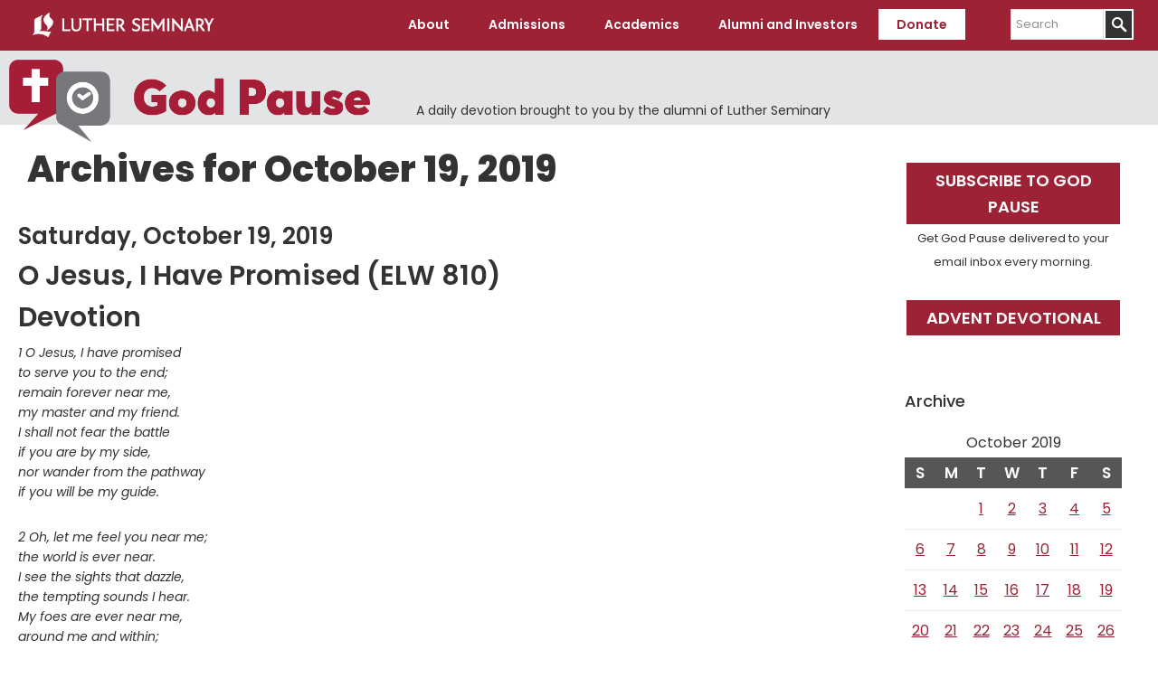

--- FILE ---
content_type: text/html; charset=UTF-8
request_url: https://www.luthersem.edu/godpause/2019/10/19/
body_size: 11547
content:
<!DOCTYPE html>
<html lang="en-US">
<head >
<meta charset="UTF-8" />
<meta name="viewport" content="width=device-width, initial-scale=1" />
<meta name='robots' content='noindex, follow' />
	<style>img:is([sizes="auto" i], [sizes^="auto," i]) { contain-intrinsic-size: 3000px 1500px }</style>
	    <!-- Start VWO Common Smartcode -->
    <script data-cfasync="false" nowprocket type='text/javascript'>
        var _vwo_clicks = 10;
    </script>
    <!-- End VWO Common Smartcode -->
        <!-- Start VWO Async SmartCode -->
    <link rel="preconnect" href="https://dev.visualwebsiteoptimizer.com" />
    <script data-cfasync="false" nowprocket type='text/javascript' id='vwoCode'>
        /* Fix: wp-rocket (application/ld+json) */
        window._vwo_code || (function () {
            var w=window,
            d=document;
            var account_id=735741,
            version=2.2,
            settings_tolerance=2000,
            library_tolerance=2500,
            use_existing_jquery=false,
            platform='web',
            hide_element='body',
            hide_element_style='opacity:0 !important;filter:alpha(opacity=0) !important;background:none !important';
            /* DO NOT EDIT BELOW THIS LINE */
            if(f=!1,v=d.querySelector('#vwoCode'),cc={},-1<d.URL.indexOf('__vwo_disable__')||w._vwo_code)return;try{var e=JSON.parse(localStorage.getItem('_vwo_'+account_id+'_config'));cc=e&&'object'==typeof e?e:{}}catch(e){}function r(t){try{return decodeURIComponent(t)}catch(e){return t}}var s=function(){var e={combination:[],combinationChoose:[],split:[],exclude:[],uuid:null,consent:null,optOut:null},t=d.cookie||'';if(!t)return e;for(var n,i,o=/(?:^|;\s*)(?:(_vis_opt_exp_(\d+)_combi=([^;]*))|(_vis_opt_exp_(\d+)_combi_choose=([^;]*))|(_vis_opt_exp_(\d+)_split=([^:;]*))|(_vis_opt_exp_(\d+)_exclude=[^;]*)|(_vis_opt_out=([^;]*))|(_vwo_global_opt_out=[^;]*)|(_vwo_uuid=([^;]*))|(_vwo_consent=([^;]*)))/g;null!==(n=o.exec(t));)try{n[1]?e.combination.push({id:n[2],value:r(n[3])}):n[4]?e.combinationChoose.push({id:n[5],value:r(n[6])}):n[7]?e.split.push({id:n[8],value:r(n[9])}):n[10]?e.exclude.push({id:n[11]}):n[12]?e.optOut=r(n[13]):n[14]?e.optOut=!0:n[15]?e.uuid=r(n[16]):n[17]&&(i=r(n[18]),e.consent=i&&3<=i.length?i.substring(0,3):null)}catch(e){}return e}();function i(){var e=function(){if(w.VWO&&Array.isArray(w.VWO))for(var e=0;e<w.VWO.length;e++){var t=w.VWO[e];if(Array.isArray(t)&&('setVisitorId'===t[0]||'setSessionId'===t[0]))return!0}return!1}(),t='a='+account_id+'&u='+encodeURIComponent(w._vis_opt_url||d.URL)+'&vn='+version+'&ph=1'+('undefined'!=typeof platform?'&p='+platform:'')+'&st='+w.performance.now();e||((n=function(){var e,t=[],n={},i=w.VWO&&w.VWO.appliedCampaigns||{};for(e in i){var o=i[e]&&i[e].v;o&&(t.push(e+'-'+o+'-1'),n[e]=!0)}if(s&&s.combination)for(var r=0;r<s.combination.length;r++){var a=s.combination[r];n[a.id]||t.push(a.id+'-'+a.value)}return t.join('|')}())&&(t+='&c='+n),(n=function(){var e=[],t={};if(s&&s.combinationChoose)for(var n=0;n<s.combinationChoose.length;n++){var i=s.combinationChoose[n];e.push(i.id+'-'+i.value),t[i.id]=!0}if(s&&s.split)for(var o=0;o<s.split.length;o++)t[(i=s.split[o]).id]||e.push(i.id+'-'+i.value);return e.join('|')}())&&(t+='&cc='+n),(n=function(){var e={},t=[];if(w.VWO&&Array.isArray(w.VWO))for(var n=0;n<w.VWO.length;n++){var i=w.VWO[n];if(Array.isArray(i)&&'setVariation'===i[0]&&i[1]&&Array.isArray(i[1]))for(var o=0;o<i[1].length;o++){var r,a=i[1][o];a&&'object'==typeof a&&(r=a.e,a=a.v,r&&a&&(e[r]=a))}}for(r in e)t.push(r+'-'+e[r]);return t.join('|')}())&&(t+='&sv='+n)),s&&s.optOut&&(t+='&o='+s.optOut);var n=function(){var e=[],t={};if(s&&s.exclude)for(var n=0;n<s.exclude.length;n++){var i=s.exclude[n];t[i.id]||(e.push(i.id),t[i.id]=!0)}return e.join('|')}();return n&&(t+='&e='+n),s&&s.uuid&&(t+='&id='+s.uuid),s&&s.consent&&(t+='&consent='+s.consent),w.name&&-1<w.name.indexOf('_vis_preview')&&(t+='&pM=true'),w.VWO&&w.VWO.ed&&(t+='&ed='+w.VWO.ed),t}code={nonce:v&&v.nonce,use_existing_jquery:function(){return'undefined'!=typeof use_existing_jquery?use_existing_jquery:void 0},library_tolerance:function(){return'undefined'!=typeof library_tolerance?library_tolerance:void 0},settings_tolerance:function(){return cc.sT||settings_tolerance},hide_element_style:function(){return'{'+(cc.hES||hide_element_style)+'}'},hide_element:function(){return performance.getEntriesByName('first-contentful-paint')[0]?'':'string'==typeof cc.hE?cc.hE:hide_element},getVersion:function(){return version},finish:function(e){var t;f||(f=!0,(t=d.getElementById('_vis_opt_path_hides'))&&t.parentNode.removeChild(t),e&&((new Image).src='https://dev.visualwebsiteoptimizer.com/ee.gif?a='+account_id+e))},finished:function(){return f},addScript:function(e){var t=d.createElement('script');t.type='text/javascript',e.src?t.src=e.src:t.text=e.text,v&&t.setAttribute('nonce',v.nonce),d.getElementsByTagName('head')[0].appendChild(t)},load:function(e,t){t=t||{};var n=new XMLHttpRequest;n.open('GET',e,!0),n.withCredentials=!t.dSC,n.responseType=t.responseType||'text',n.onload=function(){if(t.onloadCb)return t.onloadCb(n,e);200===n.status?_vwo_code.addScript({text:n.responseText}):_vwo_code.finish('&e=loading_failure:'+e)},n.onerror=function(){if(t.onerrorCb)return t.onerrorCb(e);_vwo_code.finish('&e=loading_failure:'+e)},n.send()},init:function(){var e,t=this.settings_tolerance();w._vwo_settings_timer=setTimeout(function(){_vwo_code.finish()},t),'body'!==this.hide_element()?(n=d.createElement('style'),e=(t=this.hide_element())?t+this.hide_element_style():'',t=d.getElementsByTagName('head')[0],n.setAttribute('id','_vis_opt_path_hides'),v&&n.setAttribute('nonce',v.nonce),n.setAttribute('type','text/css'),n.styleSheet?n.styleSheet.cssText=e:n.appendChild(d.createTextNode(e)),t.appendChild(n)):(n=d.getElementsByTagName('head')[0],(e=d.createElement('div')).style.cssText='z-index: 2147483647 !important;position: fixed !important;left: 0 !important;top: 0 !important;width: 100% !important;height: 100% !important;background: white !important;',e.setAttribute('id','_vis_opt_path_hides'),e.classList.add('_vis_hide_layer'),n.parentNode.insertBefore(e,n.nextSibling));var n='https://dev.visualwebsiteoptimizer.com/j.php?'+i();-1!==w.location.search.indexOf('_vwo_xhr')?this.addScript({src:n}):this.load(n+'&x=true',{l:1})}};w._vwo_code=code;code.init();})();
    </script>
    <!-- End VWO Async SmartCode -->
    
	<!-- This site is optimized with the Yoast SEO plugin v26.4 - https://yoast.com/wordpress/plugins/seo/ -->
	<title>October 19, 2019 - God Pause</title>
	<meta property="og:locale" content="en_US" />
	<meta property="og:type" content="website" />
	<meta property="og:title" content="October 19, 2019 - God Pause" />
	<meta property="og:url" content="https://www.luthersem.edu/godpause/2019/10/19/" />
	<meta property="og:site_name" content="God Pause" />
	<meta name="twitter:card" content="summary_large_image" />
	<script type="application/ld+json" class="yoast-schema-graph">{"@context":"https://schema.org","@graph":[{"@type":"CollectionPage","@id":"https://www.luthersem.edu/godpause/2019/10/19/","url":"https://www.luthersem.edu/godpause/2019/10/19/","name":"October 19, 2019 - God Pause","isPartOf":{"@id":"https://www.luthersem.edu/godpause/#website"},"breadcrumb":{"@id":"https://www.luthersem.edu/godpause/2019/10/19/#breadcrumb"},"inLanguage":"en-US"},{"@type":"BreadcrumbList","@id":"https://www.luthersem.edu/godpause/2019/10/19/#breadcrumb","itemListElement":[{"@type":"ListItem","position":1,"name":"Home","item":"https://www.luthersem.edu/godpause/"},{"@type":"ListItem","position":2,"name":"Archives for October 19, 2019"}]},{"@type":"WebSite","@id":"https://www.luthersem.edu/godpause/#website","url":"https://www.luthersem.edu/godpause/","name":"God Pause","description":"A daily devotion brought to you by the alumni of Luther Seminary","potentialAction":[{"@type":"SearchAction","target":{"@type":"EntryPoint","urlTemplate":"https://www.luthersem.edu/godpause/?s={search_term_string}"},"query-input":{"@type":"PropertyValueSpecification","valueRequired":true,"valueName":"search_term_string"}}],"inLanguage":"en-US"}]}</script>
	<!-- / Yoast SEO plugin. -->


<link rel='dns-prefetch' href='//fonts.googleapis.com' />
<link rel='dns-prefetch' href='//www.googletagmanager.com' />
<link rel="alternate" type="application/rss+xml" title="God Pause &raquo; Feed" href="https://www.luthersem.edu/godpause/feed/" />
<script type="text/javascript">
/* <![CDATA[ */
window._wpemojiSettings = {"baseUrl":"https:\/\/s.w.org\/images\/core\/emoji\/15.0.3\/72x72\/","ext":".png","svgUrl":"https:\/\/s.w.org\/images\/core\/emoji\/15.0.3\/svg\/","svgExt":".svg","source":{"concatemoji":"https:\/\/www.luthersem.edu\/godpause\/wp-includes\/js\/wp-emoji-release.min.js?ver=6.7.4"}};
/*! This file is auto-generated */
!function(i,n){var o,s,e;function c(e){try{var t={supportTests:e,timestamp:(new Date).valueOf()};sessionStorage.setItem(o,JSON.stringify(t))}catch(e){}}function p(e,t,n){e.clearRect(0,0,e.canvas.width,e.canvas.height),e.fillText(t,0,0);var t=new Uint32Array(e.getImageData(0,0,e.canvas.width,e.canvas.height).data),r=(e.clearRect(0,0,e.canvas.width,e.canvas.height),e.fillText(n,0,0),new Uint32Array(e.getImageData(0,0,e.canvas.width,e.canvas.height).data));return t.every(function(e,t){return e===r[t]})}function u(e,t,n){switch(t){case"flag":return n(e,"\ud83c\udff3\ufe0f\u200d\u26a7\ufe0f","\ud83c\udff3\ufe0f\u200b\u26a7\ufe0f")?!1:!n(e,"\ud83c\uddfa\ud83c\uddf3","\ud83c\uddfa\u200b\ud83c\uddf3")&&!n(e,"\ud83c\udff4\udb40\udc67\udb40\udc62\udb40\udc65\udb40\udc6e\udb40\udc67\udb40\udc7f","\ud83c\udff4\u200b\udb40\udc67\u200b\udb40\udc62\u200b\udb40\udc65\u200b\udb40\udc6e\u200b\udb40\udc67\u200b\udb40\udc7f");case"emoji":return!n(e,"\ud83d\udc26\u200d\u2b1b","\ud83d\udc26\u200b\u2b1b")}return!1}function f(e,t,n){var r="undefined"!=typeof WorkerGlobalScope&&self instanceof WorkerGlobalScope?new OffscreenCanvas(300,150):i.createElement("canvas"),a=r.getContext("2d",{willReadFrequently:!0}),o=(a.textBaseline="top",a.font="600 32px Arial",{});return e.forEach(function(e){o[e]=t(a,e,n)}),o}function t(e){var t=i.createElement("script");t.src=e,t.defer=!0,i.head.appendChild(t)}"undefined"!=typeof Promise&&(o="wpEmojiSettingsSupports",s=["flag","emoji"],n.supports={everything:!0,everythingExceptFlag:!0},e=new Promise(function(e){i.addEventListener("DOMContentLoaded",e,{once:!0})}),new Promise(function(t){var n=function(){try{var e=JSON.parse(sessionStorage.getItem(o));if("object"==typeof e&&"number"==typeof e.timestamp&&(new Date).valueOf()<e.timestamp+604800&&"object"==typeof e.supportTests)return e.supportTests}catch(e){}return null}();if(!n){if("undefined"!=typeof Worker&&"undefined"!=typeof OffscreenCanvas&&"undefined"!=typeof URL&&URL.createObjectURL&&"undefined"!=typeof Blob)try{var e="postMessage("+f.toString()+"("+[JSON.stringify(s),u.toString(),p.toString()].join(",")+"));",r=new Blob([e],{type:"text/javascript"}),a=new Worker(URL.createObjectURL(r),{name:"wpTestEmojiSupports"});return void(a.onmessage=function(e){c(n=e.data),a.terminate(),t(n)})}catch(e){}c(n=f(s,u,p))}t(n)}).then(function(e){for(var t in e)n.supports[t]=e[t],n.supports.everything=n.supports.everything&&n.supports[t],"flag"!==t&&(n.supports.everythingExceptFlag=n.supports.everythingExceptFlag&&n.supports[t]);n.supports.everythingExceptFlag=n.supports.everythingExceptFlag&&!n.supports.flag,n.DOMReady=!1,n.readyCallback=function(){n.DOMReady=!0}}).then(function(){return e}).then(function(){var e;n.supports.everything||(n.readyCallback(),(e=n.source||{}).concatemoji?t(e.concatemoji):e.wpemoji&&e.twemoji&&(t(e.twemoji),t(e.wpemoji)))}))}((window,document),window._wpemojiSettings);
/* ]]> */
</script>
<link rel='stylesheet' id='luther-seminary-css' href='https://www.luthersem.edu/godpause/wp-content/themes/genesis-luthersem/style.css?ver=1.0.3' type='text/css' media='all' />
<style id='wp-emoji-styles-inline-css' type='text/css'>

	img.wp-smiley, img.emoji {
		display: inline !important;
		border: none !important;
		box-shadow: none !important;
		height: 1em !important;
		width: 1em !important;
		margin: 0 0.07em !important;
		vertical-align: -0.1em !important;
		background: none !important;
		padding: 0 !important;
	}
</style>
<link rel='stylesheet' id='wp-block-library-css' href='https://www.luthersem.edu/godpause/wp-includes/css/dist/block-library/style.min.css?ver=6.7.4' type='text/css' media='all' />
<style id='classic-theme-styles-inline-css' type='text/css'>
/*! This file is auto-generated */
.wp-block-button__link{color:#fff;background-color:#32373c;border-radius:9999px;box-shadow:none;text-decoration:none;padding:calc(.667em + 2px) calc(1.333em + 2px);font-size:1.125em}.wp-block-file__button{background:#32373c;color:#fff;text-decoration:none}
</style>
<style id='global-styles-inline-css' type='text/css'>
:root{--wp--preset--aspect-ratio--square: 1;--wp--preset--aspect-ratio--4-3: 4/3;--wp--preset--aspect-ratio--3-4: 3/4;--wp--preset--aspect-ratio--3-2: 3/2;--wp--preset--aspect-ratio--2-3: 2/3;--wp--preset--aspect-ratio--16-9: 16/9;--wp--preset--aspect-ratio--9-16: 9/16;--wp--preset--color--black: #000000;--wp--preset--color--cyan-bluish-gray: #abb8c3;--wp--preset--color--white: #ffffff;--wp--preset--color--pale-pink: #f78da7;--wp--preset--color--vivid-red: #cf2e2e;--wp--preset--color--luminous-vivid-orange: #ff6900;--wp--preset--color--luminous-vivid-amber: #fcb900;--wp--preset--color--light-green-cyan: #7bdcb5;--wp--preset--color--vivid-green-cyan: #00d084;--wp--preset--color--pale-cyan-blue: #8ed1fc;--wp--preset--color--vivid-cyan-blue: #0693e3;--wp--preset--color--vivid-purple: #9b51e0;--wp--preset--color--maroon: #9d2235;--wp--preset--color--warm-gray: #6E6259;--wp--preset--gradient--vivid-cyan-blue-to-vivid-purple: linear-gradient(135deg,rgba(6,147,227,1) 0%,rgb(155,81,224) 100%);--wp--preset--gradient--light-green-cyan-to-vivid-green-cyan: linear-gradient(135deg,rgb(122,220,180) 0%,rgb(0,208,130) 100%);--wp--preset--gradient--luminous-vivid-amber-to-luminous-vivid-orange: linear-gradient(135deg,rgba(252,185,0,1) 0%,rgba(255,105,0,1) 100%);--wp--preset--gradient--luminous-vivid-orange-to-vivid-red: linear-gradient(135deg,rgba(255,105,0,1) 0%,rgb(207,46,46) 100%);--wp--preset--gradient--very-light-gray-to-cyan-bluish-gray: linear-gradient(135deg,rgb(238,238,238) 0%,rgb(169,184,195) 100%);--wp--preset--gradient--cool-to-warm-spectrum: linear-gradient(135deg,rgb(74,234,220) 0%,rgb(151,120,209) 20%,rgb(207,42,186) 40%,rgb(238,44,130) 60%,rgb(251,105,98) 80%,rgb(254,248,76) 100%);--wp--preset--gradient--blush-light-purple: linear-gradient(135deg,rgb(255,206,236) 0%,rgb(152,150,240) 100%);--wp--preset--gradient--blush-bordeaux: linear-gradient(135deg,rgb(254,205,165) 0%,rgb(254,45,45) 50%,rgb(107,0,62) 100%);--wp--preset--gradient--luminous-dusk: linear-gradient(135deg,rgb(255,203,112) 0%,rgb(199,81,192) 50%,rgb(65,88,208) 100%);--wp--preset--gradient--pale-ocean: linear-gradient(135deg,rgb(255,245,203) 0%,rgb(182,227,212) 50%,rgb(51,167,181) 100%);--wp--preset--gradient--electric-grass: linear-gradient(135deg,rgb(202,248,128) 0%,rgb(113,206,126) 100%);--wp--preset--gradient--midnight: linear-gradient(135deg,rgb(2,3,129) 0%,rgb(40,116,252) 100%);--wp--preset--font-size--small: 13px;--wp--preset--font-size--medium: 20px;--wp--preset--font-size--large: 36px;--wp--preset--font-size--x-large: 42px;--wp--preset--spacing--20: 0.44rem;--wp--preset--spacing--30: 0.67rem;--wp--preset--spacing--40: 1rem;--wp--preset--spacing--50: 1.5rem;--wp--preset--spacing--60: 2.25rem;--wp--preset--spacing--70: 3.38rem;--wp--preset--spacing--80: 5.06rem;--wp--preset--shadow--natural: 6px 6px 9px rgba(0, 0, 0, 0.2);--wp--preset--shadow--deep: 12px 12px 50px rgba(0, 0, 0, 0.4);--wp--preset--shadow--sharp: 6px 6px 0px rgba(0, 0, 0, 0.2);--wp--preset--shadow--outlined: 6px 6px 0px -3px rgba(255, 255, 255, 1), 6px 6px rgba(0, 0, 0, 1);--wp--preset--shadow--crisp: 6px 6px 0px rgba(0, 0, 0, 1);}:where(.is-layout-flex){gap: 0.5em;}:where(.is-layout-grid){gap: 0.5em;}body .is-layout-flex{display: flex;}.is-layout-flex{flex-wrap: wrap;align-items: center;}.is-layout-flex > :is(*, div){margin: 0;}body .is-layout-grid{display: grid;}.is-layout-grid > :is(*, div){margin: 0;}:where(.wp-block-columns.is-layout-flex){gap: 2em;}:where(.wp-block-columns.is-layout-grid){gap: 2em;}:where(.wp-block-post-template.is-layout-flex){gap: 1.25em;}:where(.wp-block-post-template.is-layout-grid){gap: 1.25em;}.has-black-color{color: var(--wp--preset--color--black) !important;}.has-cyan-bluish-gray-color{color: var(--wp--preset--color--cyan-bluish-gray) !important;}.has-white-color{color: var(--wp--preset--color--white) !important;}.has-pale-pink-color{color: var(--wp--preset--color--pale-pink) !important;}.has-vivid-red-color{color: var(--wp--preset--color--vivid-red) !important;}.has-luminous-vivid-orange-color{color: var(--wp--preset--color--luminous-vivid-orange) !important;}.has-luminous-vivid-amber-color{color: var(--wp--preset--color--luminous-vivid-amber) !important;}.has-light-green-cyan-color{color: var(--wp--preset--color--light-green-cyan) !important;}.has-vivid-green-cyan-color{color: var(--wp--preset--color--vivid-green-cyan) !important;}.has-pale-cyan-blue-color{color: var(--wp--preset--color--pale-cyan-blue) !important;}.has-vivid-cyan-blue-color{color: var(--wp--preset--color--vivid-cyan-blue) !important;}.has-vivid-purple-color{color: var(--wp--preset--color--vivid-purple) !important;}.has-black-background-color{background-color: var(--wp--preset--color--black) !important;}.has-cyan-bluish-gray-background-color{background-color: var(--wp--preset--color--cyan-bluish-gray) !important;}.has-white-background-color{background-color: var(--wp--preset--color--white) !important;}.has-pale-pink-background-color{background-color: var(--wp--preset--color--pale-pink) !important;}.has-vivid-red-background-color{background-color: var(--wp--preset--color--vivid-red) !important;}.has-luminous-vivid-orange-background-color{background-color: var(--wp--preset--color--luminous-vivid-orange) !important;}.has-luminous-vivid-amber-background-color{background-color: var(--wp--preset--color--luminous-vivid-amber) !important;}.has-light-green-cyan-background-color{background-color: var(--wp--preset--color--light-green-cyan) !important;}.has-vivid-green-cyan-background-color{background-color: var(--wp--preset--color--vivid-green-cyan) !important;}.has-pale-cyan-blue-background-color{background-color: var(--wp--preset--color--pale-cyan-blue) !important;}.has-vivid-cyan-blue-background-color{background-color: var(--wp--preset--color--vivid-cyan-blue) !important;}.has-vivid-purple-background-color{background-color: var(--wp--preset--color--vivid-purple) !important;}.has-black-border-color{border-color: var(--wp--preset--color--black) !important;}.has-cyan-bluish-gray-border-color{border-color: var(--wp--preset--color--cyan-bluish-gray) !important;}.has-white-border-color{border-color: var(--wp--preset--color--white) !important;}.has-pale-pink-border-color{border-color: var(--wp--preset--color--pale-pink) !important;}.has-vivid-red-border-color{border-color: var(--wp--preset--color--vivid-red) !important;}.has-luminous-vivid-orange-border-color{border-color: var(--wp--preset--color--luminous-vivid-orange) !important;}.has-luminous-vivid-amber-border-color{border-color: var(--wp--preset--color--luminous-vivid-amber) !important;}.has-light-green-cyan-border-color{border-color: var(--wp--preset--color--light-green-cyan) !important;}.has-vivid-green-cyan-border-color{border-color: var(--wp--preset--color--vivid-green-cyan) !important;}.has-pale-cyan-blue-border-color{border-color: var(--wp--preset--color--pale-cyan-blue) !important;}.has-vivid-cyan-blue-border-color{border-color: var(--wp--preset--color--vivid-cyan-blue) !important;}.has-vivid-purple-border-color{border-color: var(--wp--preset--color--vivid-purple) !important;}.has-vivid-cyan-blue-to-vivid-purple-gradient-background{background: var(--wp--preset--gradient--vivid-cyan-blue-to-vivid-purple) !important;}.has-light-green-cyan-to-vivid-green-cyan-gradient-background{background: var(--wp--preset--gradient--light-green-cyan-to-vivid-green-cyan) !important;}.has-luminous-vivid-amber-to-luminous-vivid-orange-gradient-background{background: var(--wp--preset--gradient--luminous-vivid-amber-to-luminous-vivid-orange) !important;}.has-luminous-vivid-orange-to-vivid-red-gradient-background{background: var(--wp--preset--gradient--luminous-vivid-orange-to-vivid-red) !important;}.has-very-light-gray-to-cyan-bluish-gray-gradient-background{background: var(--wp--preset--gradient--very-light-gray-to-cyan-bluish-gray) !important;}.has-cool-to-warm-spectrum-gradient-background{background: var(--wp--preset--gradient--cool-to-warm-spectrum) !important;}.has-blush-light-purple-gradient-background{background: var(--wp--preset--gradient--blush-light-purple) !important;}.has-blush-bordeaux-gradient-background{background: var(--wp--preset--gradient--blush-bordeaux) !important;}.has-luminous-dusk-gradient-background{background: var(--wp--preset--gradient--luminous-dusk) !important;}.has-pale-ocean-gradient-background{background: var(--wp--preset--gradient--pale-ocean) !important;}.has-electric-grass-gradient-background{background: var(--wp--preset--gradient--electric-grass) !important;}.has-midnight-gradient-background{background: var(--wp--preset--gradient--midnight) !important;}.has-small-font-size{font-size: var(--wp--preset--font-size--small) !important;}.has-medium-font-size{font-size: var(--wp--preset--font-size--medium) !important;}.has-large-font-size{font-size: var(--wp--preset--font-size--large) !important;}.has-x-large-font-size{font-size: var(--wp--preset--font-size--x-large) !important;}
:where(.wp-block-post-template.is-layout-flex){gap: 1.25em;}:where(.wp-block-post-template.is-layout-grid){gap: 1.25em;}
:where(.wp-block-columns.is-layout-flex){gap: 2em;}:where(.wp-block-columns.is-layout-grid){gap: 2em;}
:root :where(.wp-block-pullquote){font-size: 1.5em;line-height: 1.6;}
</style>
<link rel='stylesheet' id='luthersem-gutenberg-css-css' href='https://www.luthersem.edu/godpause/wp-content/plugins/luthersem-gutenberg//luthersem-gutenberg.css?ver=6.7.4' type='text/css' media='all' />
<link rel='stylesheet' id='godpause_stylesheet-css' href='https://www.luthersem.edu/godpause/wp-content/plugins/god-pause/god-pause.css?ver=6.7.4' type='text/css' media='all' />
<link rel='stylesheet' id='open-sans-font-css' href='//fonts.googleapis.com/css?family=Open+Sans%3A300%2C300i%2C400%2C400i%2C600%2C600i%2C700%2C700i%2C800%2C800i&#038;subset=latin-ext&#038;ver=6.7.4' type='text/css' media='all' />
<link rel='stylesheet' id='google-fonts-css' href='//fonts.googleapis.com/css?family=Poppins%3A100%2C100i%2C200%2C200i%2C300%2C300i%2C400%2C400i%2C500%2C500i%2C600%2C600i%2C700%2C700i%2C800%2C800i%2C900%2C900i&#038;ver=1.0.3' type='text/css' media='all' />
<link rel='stylesheet' id='dashicons-css' href='https://www.luthersem.edu/godpause/wp-includes/css/dashicons.min.css?ver=6.7.4' type='text/css' media='all' />
<script type="text/javascript" src="https://www.luthersem.edu/godpause/wp-includes/js/jquery/jquery.min.js?ver=3.7.1" id="jquery-core-js"></script>
<script type="text/javascript" src="https://www.luthersem.edu/godpause/wp-includes/js/jquery/jquery-migrate.min.js?ver=3.4.1" id="jquery-migrate-js"></script>
<link rel="https://api.w.org/" href="https://www.luthersem.edu/godpause/wp-json/" /><link rel="EditURI" type="application/rsd+xml" title="RSD" href="https://www.luthersem.edu/godpause/xmlrpc.php?rsd" />
<meta name="generator" content="WordPress 6.7.4" />
	<!-- Google Tag Manager -->
	<script>(function(w,d,s,l,i){w[l]=w[l]||[];w[l].push({'gtm.start':
	new Date().getTime(),event:'gtm.js'});var f=d.getElementsByTagName(s)[0],
	j=d.createElement(s),dl=l!='dataLayer'?'&l='+l:'';j.async=true;j.src=
	'https://www.googletagmanager.com/gtm.js?id='+i+dl;f.parentNode.insertBefore(j,f);
	})(window,document,'script','dataLayer','GTM-WTCH8VF');</script>
	<!-- End Google Tag Manager -->
<meta name="generator" content="Site Kit by Google 1.166.0" /><!-- HubSpot WordPress Plugin v11.3.21: embed JS disabled as a portalId has not yet been configured --><link rel="icon" href="https://www.luthersem.edu/godpause/wp-content/themes/genesis-luthersem/images/favicon.ico" />
<!-- Google Tag Manager -->

<script>(function(w,d,s,l,i){w[l]=w[l]||[];w[l].push({'gtm.start':

new Date().getTime(),event:'gtm.js'});var f=d.getElementsByTagName(s)[0],

j=d.createElement(s),dl=l!='dataLayer'?'&l='+l:'';j.async=true;j.src=

'https://www.googletagmanager.com/gtm.js?id='+i+dl;f.parentNode.insertBefore(j,f);

})(window,document,'script','dataLayer','GTM-MT9NKR8R');</script>

<!-- End Google Tag Manager --></head>
<body class="archive date custom-header header-full-width content-sidebar genesis-breadcrumbs-hidden header-image"><!-- Google Tag Manager (noscript) -->
<noscript><iframe src="https://www.googletagmanager.com/ns.html?id=GTM-WTCH8VF"
height="0" width="0" style="display:none;visibility:hidden"></iframe></noscript>
<!-- End Google Tag Manager (noscript) -->
<div class="site-container"><ul class="genesis-skip-link"><li><a href="#genesis-content" class="screen-reader-shortcut"> Skip to main content</a></li><li><a href="#genesis-sidebar-primary" class="screen-reader-shortcut"> Skip to primary sidebar</a></li></ul><header class="site-header"><div class="wrap"><div class="title-area"><p class="site-title"><a href="/" title="Luther Seminary">Luther Seminary</a></p></div><nav class="nav-primary" aria-label="Main" id="genesis-nav-primary"><div class="wrap"><ul id="menu-main-menu" class="menu genesis-nav-menu menu-primary js-superfish"><li id="menu-item-696" class="menu-item menu-item-type-custom menu-item-object-custom menu-item-has-children menu-item-696"><a><span >About</span></a>
<ul class="sub-menu">
	<li id="menu-item-925" class="menu-item menu-item-type-custom menu-item-object-custom menu-item-925"><a href="/about/"><span >About Luther Seminary</span></a></li>
	<li id="menu-item-752" class="menu-item menu-item-type-custom menu-item-object-custom menu-item-752"><a href="/about/quick-facts/"><span >Quick Facts</span></a></li>
	<li id="menu-item-753" class="menu-item menu-item-type-custom menu-item-object-custom menu-item-753"><a href="/about/mission-and-vision/"><span >Mission and Vision</span></a></li>
	<li id="menu-item-754" class="menu-item menu-item-type-custom menu-item-object-custom menu-item-754"><a href="/about/welcome-statement/"><span >Welcome Statement</span></a></li>
	<li id="menu-item-755" class="menu-item menu-item-type-custom menu-item-object-custom menu-item-755"><a href="/about/leadership/"><span >Leadership</span></a></li>
	<li id="menu-item-757" class="menu-item menu-item-type-custom menu-item-object-custom menu-item-757"><a href="/about/accreditation/"><span >Accreditation</span></a></li>
	<li id="menu-item-739" class="menu-item menu-item-type-custom menu-item-object-custom menu-item-739"><a href="/news/"><span >News</span></a></li>
	<li id="menu-item-834" class="menu-item menu-item-type-custom menu-item-object-custom menu-item-834"><a href="https://www.luthersem.edu/campus/visit/"><span >Visit</span></a></li>
	<li id="menu-item-738" class="menu-item menu-item-type-custom menu-item-object-custom menu-item-738"><a href="/campus/"><span >Campus Resources</span></a></li>
	<li id="menu-item-759" class="menu-item menu-item-type-custom menu-item-object-custom menu-item-759"><a href="/campus/campus-safety/"><span >Campus Safety</span></a></li>
	<li id="menu-item-758" class="menu-item menu-item-type-custom menu-item-object-custom menu-item-758"><a href="/about/employment/"><span >Employment</span></a></li>
</ul>
</li>
<li id="menu-item-695" class="menu-item menu-item-type-custom menu-item-object-custom menu-item-has-children menu-item-695"><a><span >Admissions</span></a>
<ul class="sub-menu">
	<li id="menu-item-926" class="menu-item menu-item-type-custom menu-item-object-custom menu-item-926"><a href="/admissions/"><span >Admissions</span></a></li>
	<li id="menu-item-762" class="menu-item menu-item-type-custom menu-item-object-custom menu-item-762"><a href="/admissions/apply/"><span >Apply Now</span></a></li>
	<li id="menu-item-763" class="menu-item menu-item-type-custom menu-item-object-custom menu-item-763"><a href="/admissions/tuition-and-aid/"><span >Tuition and Aid</span></a></li>
	<li id="menu-item-765" class="menu-item menu-item-type-custom menu-item-object-custom menu-item-765"><a href="/admissions/visit/"><span >Admissions Visits</span></a></li>
	<li id="menu-item-766" class="menu-item menu-item-type-custom menu-item-object-custom menu-item-766"><a href="/admissions/student-life/"><span >Life at Luther</span></a></li>
	<li id="menu-item-767" class="menu-item menu-item-type-custom menu-item-object-custom menu-item-767"><a href="/admissions/student-life/housing/"><span >Housing</span></a></li>
	<li id="menu-item-768" class="menu-item menu-item-type-custom menu-item-object-custom menu-item-768"><a href="/admissions/international/"><span >International Students</span></a></li>
</ul>
</li>
<li id="menu-item-770" class="menu-item menu-item-type-custom menu-item-object-custom menu-item-has-children menu-item-770"><a><span >Academics</span></a>
<ul class="sub-menu">
	<li id="menu-item-927" class="menu-item menu-item-type-custom menu-item-object-custom menu-item-927"><a href="/academics/"><span >Academics</span></a></li>
	<li id="menu-item-774" class="menu-item menu-item-type-custom menu-item-object-custom menu-item-774"><a href="/context/"><span >Contextual Learning</span></a></li>
	<li id="menu-item-777" class="menu-item menu-item-type-custom menu-item-object-custom menu-item-777"><a href="/context/candidacy/"><span >Candidacy</span></a></li>
	<li id="menu-item-771" class="menu-item menu-item-type-custom menu-item-object-custom menu-item-771"><a href="/academics/degrees-and-programs/"><span >Degrees and Programs</span></a></li>
	<li id="menu-item-772" class="menu-item menu-item-type-custom menu-item-object-custom menu-item-772"><a href="/academics/curriculum/"><span >Curriculum</span></a></li>
	<li id="menu-item-773" class="menu-item menu-item-type-custom menu-item-object-custom menu-item-773"><a href="/faculty/"><span >Faculty</span></a></li>
	<li id="menu-item-775" class="menu-item menu-item-type-custom menu-item-object-custom menu-item-775"><a href="/academics/catalog/"><span >Courses and Catalog</span></a></li>
	<li id="menu-item-776" class="menu-item menu-item-type-custom menu-item-object-custom menu-item-776"><a href="/library/"><span >Library</span></a></li>
	<li id="menu-item-1298" class="ga-track-outbound-link menu-item menu-item-type-custom menu-item-object-custom menu-item-1298"><a href="https://digitalcommons.luthersem.edu"><span >Digital Scholarship</span></a></li>
</ul>
</li>
<li id="menu-item-756" class="menu-item menu-item-type-custom menu-item-object-custom menu-item-has-children menu-item-756"><a><span >Alumni and Investors</span></a>
<ul class="sub-menu">
	<li id="menu-item-780" class="menu-item menu-item-type-custom menu-item-object-custom menu-item-780"><a href="/giving/"><span >Giving</span></a></li>
	<li id="menu-item-781" class="menu-item menu-item-type-custom menu-item-object-custom menu-item-781"><a href="/alumni/"><span >Alumni</span></a></li>
	<li id="menu-item-761" class="menu-item menu-item-type-custom menu-item-object-custom menu-item-761"><a href="/giving/annual-report/"><span >Annual Report</span></a></li>
	<li id="menu-item-939" class="menu-item menu-item-type-custom menu-item-object-custom menu-item-939"><a href="/alumni/resources/"><span >Resources</span></a></li>
	<li id="menu-item-782" class="menu-item menu-item-type-custom menu-item-object-custom menu-item-782"><a href="/story/"><span >Story Magazine</span></a></li>
	<li id="menu-item-783" class="menu-item menu-item-type-custom menu-item-object-custom menu-item-783"><a href="/godpause/"><span >God Pause Devotions</span></a></li>
	<li id="menu-item-1428" class="menu-item menu-item-type-custom menu-item-object-custom menu-item-1428"><a href="https://www.luthersem.edu/email/"><span >Email and Text Subscriptions</span></a></li>
</ul>
</li>
<li id="menu-item-1322" class="menu-item menu-item-type-custom menu-item-object-custom menu-item-1322 nav_donate"><a href="/giving/give/"><span >Donate</span></a></li>
<li class="right search">
		<form class="search-form" itemprop="potentialAction" itemscope="" itemtype="https://schema.org/SearchAction" method="get" action="/search/" role="search">
		<meta itemprop="target" content="/search/?s={s}">
		<label class="search-form-label screen-reader-text" for="luthersem-search">Search</label>
		<input itemprop="query-input" type="search" name="q" id="luthersem-search" placeholder="Search">
		<input type="submit" value="" aria-label="Submit">
		</form>
		</li></ul></div></nav></div></header><div style="background-color: #e3e4e5;"><div class="ls-site-title"><a href="https://www.luthersem.edu/godpause"><img class="godpause-logo" src="https://www.luthersem.edu/godpause/wp-content/plugins/god-pause/godpause.png" alt="God Pause" /></a><p>A daily devotion brought to you by the alumni of Luther Seminary</p></div></div><div class="site-inner"><div class="content-sidebar-wrap"><main class="content" id="genesis-content"><div class="archive-description date-archive-description archive-date"><h1 class="archive-title">Archives for October 19, 2019</h1></div><article class="post-21740 post type-post status-publish format-standard entry" aria-label="Saturday, October 19, 2019"><header class="entry-header"><h2 class="entry-title"><a class="entry-title-link" rel="bookmark" href="https://www.luthersem.edu/godpause/2019/10/19/21740/">Saturday, October 19, 2019</a></h2>
</header><div class="entry-content"><div class="godpause-verse"><h2>O Jesus, I Have Promised (ELW 810)</h2></div><div class="godpause-devo"><h2>Devotion</h2><p><em>1 O Jesus, I have promised<br /> to serve you to the end;<br /> remain forever near me,<br /> my master and my friend.<br /> I shall not fear the battle<br /> if you are by my side,<br /> nor wander from the pathway<br /> if you will be my guide.</p>
<p>2 Oh, let me feel you near me;<br /> the world is ever near.<br /> I see the sights that dazzle,<br /> the tempting sounds I hear.<br /> My foes are ever near me,<br /> around me and within;<br /> but, Jesus, then draw nearer<br /> to shield my soul from sin.</p>
<p>3 Oh, let me hear you speaking<br /> in accents clear and still<br /> above the storms of passion,<br /> the murmurs of self-will.<br /> Now speak to reassure me,<br /> to hasten or control;<br /> now speak and make me listen,<br /> O Guardian of my soul.</p>
<p>4 O Jesus, you have promised<br /> to all who follow you<br /> that where you are in glory<br /> your servant shall be too.<br /> And Jesus, I have promised<br /> to serve you to the end;<br /> oh, give me grace to follow,<br /> my master and my friend.</p>
<p>Text: John E. Bode, 1816-1874, alt.</em></p>
<p>Today is "Evaluate Your Life Day." Prayerful self-evaluation is good. Regarding this week's theme, on a scale of 1 to 10, what is your persistence score? "O Jesus, I Have Promised" provides an opportunity to review our persistence.</p>
<p>"I shall not fear the battle" and "My foes are ever near me, around me and within" resonate with our mental wrestling over concerns. "Wander from the pathway" reflects the psalmist's words for travelers. The phrases "tempting sounds I hear" and "the murmurs of self-will" repeat the warnings about surrounding ourselves with deceptive messages. We recognize the necessity of persistent prayer in "let me hear you speaking" and "now speak and make me listen."</p>
<p>Throughout these persistent concerns, the lyrics remind us that God is persistently "by [our] side" speaking, guiding, shielding, and reassuring us. Our response to God's persistent call also is clear. We "have promised to serve [God] to the end."</p>
</div><div class="godpause-prayer"><h2>Prayer</h2><p>Gracious Master and Friend, thank you for being ever near me by my side. Guide, shield, reassure, and hasten me to follow you and keep my promise to serve you to the end. Amen.</p>
</div><div class="godpause-author"><span class="author-name">Mary Simonson Clark, '07</span> <span class="godpause-author-info">Social Work Adjunct and Field Instructor, Augsburg University, Minneapolis, Minnesota</span></div></div><footer class="entry-footer"></footer></article></main><aside class="sidebar sidebar-primary widget-area" role="complementary" aria-label="Primary Sidebar" id="genesis-sidebar-primary"><h2 class="genesis-sidebar-title screen-reader-text">Primary Sidebar</h2><section id="text-5" class="widget widget_text"><div class="widget-wrap">			<div class="textwidget"><a href="https://www.luthersem.edu/godpause/email/"class="button maroon-button">Subscribe to God Pause</a>
<p style="text-align: center;"><small>Get God Pause delivered to your email inbox every morning.</small></p>
<a href="https://www.luthersem.edu/godpause/advent-devotional/"class="button maroon-button">Advent Devotional</a>
</div>
		</div></section>
<section id="calendar-3" class="widget widget_calendar"><div class="widget-wrap"><h3 class="widgettitle widget-title">Archive</h3>
<div id="calendar_wrap" class="calendar_wrap"><table id="wp-calendar" class="wp-calendar-table">
	<caption>October 2019</caption>
	<thead>
	<tr>
		<th scope="col" title="Sunday">S</th>
		<th scope="col" title="Monday">M</th>
		<th scope="col" title="Tuesday">T</th>
		<th scope="col" title="Wednesday">W</th>
		<th scope="col" title="Thursday">T</th>
		<th scope="col" title="Friday">F</th>
		<th scope="col" title="Saturday">S</th>
	</tr>
	</thead>
	<tbody>
	<tr>
		<td colspan="2" class="pad">&nbsp;</td><td><a href="https://www.luthersem.edu/godpause/2019/10/01/" aria-label="Posts published on October 1, 2019">1</a></td><td><a href="https://www.luthersem.edu/godpause/2019/10/02/" aria-label="Posts published on October 2, 2019">2</a></td><td><a href="https://www.luthersem.edu/godpause/2019/10/03/" aria-label="Posts published on October 3, 2019">3</a></td><td><a href="https://www.luthersem.edu/godpause/2019/10/04/" aria-label="Posts published on October 4, 2019">4</a></td><td><a href="https://www.luthersem.edu/godpause/2019/10/05/" aria-label="Posts published on October 5, 2019">5</a></td>
	</tr>
	<tr>
		<td><a href="https://www.luthersem.edu/godpause/2019/10/06/" aria-label="Posts published on October 6, 2019">6</a></td><td><a href="https://www.luthersem.edu/godpause/2019/10/07/" aria-label="Posts published on October 7, 2019">7</a></td><td><a href="https://www.luthersem.edu/godpause/2019/10/08/" aria-label="Posts published on October 8, 2019">8</a></td><td><a href="https://www.luthersem.edu/godpause/2019/10/09/" aria-label="Posts published on October 9, 2019">9</a></td><td><a href="https://www.luthersem.edu/godpause/2019/10/10/" aria-label="Posts published on October 10, 2019">10</a></td><td><a href="https://www.luthersem.edu/godpause/2019/10/11/" aria-label="Posts published on October 11, 2019">11</a></td><td><a href="https://www.luthersem.edu/godpause/2019/10/12/" aria-label="Posts published on October 12, 2019">12</a></td>
	</tr>
	<tr>
		<td><a href="https://www.luthersem.edu/godpause/2019/10/13/" aria-label="Posts published on October 13, 2019">13</a></td><td><a href="https://www.luthersem.edu/godpause/2019/10/14/" aria-label="Posts published on October 14, 2019">14</a></td><td><a href="https://www.luthersem.edu/godpause/2019/10/15/" aria-label="Posts published on October 15, 2019">15</a></td><td><a href="https://www.luthersem.edu/godpause/2019/10/16/" aria-label="Posts published on October 16, 2019">16</a></td><td><a href="https://www.luthersem.edu/godpause/2019/10/17/" aria-label="Posts published on October 17, 2019">17</a></td><td><a href="https://www.luthersem.edu/godpause/2019/10/18/" aria-label="Posts published on October 18, 2019">18</a></td><td><a href="https://www.luthersem.edu/godpause/2019/10/19/" aria-label="Posts published on October 19, 2019">19</a></td>
	</tr>
	<tr>
		<td><a href="https://www.luthersem.edu/godpause/2019/10/20/" aria-label="Posts published on October 20, 2019">20</a></td><td><a href="https://www.luthersem.edu/godpause/2019/10/21/" aria-label="Posts published on October 21, 2019">21</a></td><td><a href="https://www.luthersem.edu/godpause/2019/10/22/" aria-label="Posts published on October 22, 2019">22</a></td><td><a href="https://www.luthersem.edu/godpause/2019/10/23/" aria-label="Posts published on October 23, 2019">23</a></td><td><a href="https://www.luthersem.edu/godpause/2019/10/24/" aria-label="Posts published on October 24, 2019">24</a></td><td><a href="https://www.luthersem.edu/godpause/2019/10/25/" aria-label="Posts published on October 25, 2019">25</a></td><td><a href="https://www.luthersem.edu/godpause/2019/10/26/" aria-label="Posts published on October 26, 2019">26</a></td>
	</tr>
	<tr>
		<td><a href="https://www.luthersem.edu/godpause/2019/10/27/" aria-label="Posts published on October 27, 2019">27</a></td><td><a href="https://www.luthersem.edu/godpause/2019/10/28/" aria-label="Posts published on October 28, 2019">28</a></td><td><a href="https://www.luthersem.edu/godpause/2019/10/29/" aria-label="Posts published on October 29, 2019">29</a></td><td><a href="https://www.luthersem.edu/godpause/2019/10/30/" aria-label="Posts published on October 30, 2019">30</a></td><td><a href="https://www.luthersem.edu/godpause/2019/10/31/" aria-label="Posts published on October 31, 2019">31</a></td>
		<td class="pad" colspan="2">&nbsp;</td>
	</tr>
	</tbody>
	</table><nav aria-label="Previous and next months" class="wp-calendar-nav">
		<span class="wp-calendar-nav-prev"><a href="https://www.luthersem.edu/godpause/2019/09/">&laquo; Sep</a></span>
		<span class="pad">&nbsp;</span>
		<span class="wp-calendar-nav-next"><a href="https://www.luthersem.edu/godpause/2019/11/">Nov &raquo;</a></span>
	</nav></div></div></section>
<section id="text-16" class="widget widget_text"><div class="widget-wrap">			<div class="textwidget"><p><strong>Contact Us</strong></p>
<p><a href="mailto:communic@luthersem.edu">communic@luthersem.edu</a></p>
</div>
		</div></section>
<section id="text-3" class="widget widget_text"><div class="widget-wrap">			<div class="textwidget"><p><small>God Pause devotions are written months before they are published. Writers reflect on Revised Common Lectionary texts and the church season. If you are looking for a supportive community to discuss faithful responses to current events and challenges, <a href="http://faithlead.org/">Faith+Lead&#8217;s online membership</a> might be right for you.</small></p>
<p><small><em>Scripture quotations are from the New Revised Standard Version Bible, copyright 1989, Division of Christian Education of the National Council of the Churches of Christ in the United States of America. Used by permission. All rights reserved.</em></small></p>
</div>
		</div></section>
<section id="block-4" class="widget widget_block"><div class="widget-wrap">
<div class="wp-block-buttons is-layout-flex wp-block-buttons-is-layout-flex"></div>
</div></section>
</aside></div></div><footer class="site-footer"><div class="wrap">	<h2 class="screen-reader-text">Footer links</h2>
	<div class="footer-column">
		<h3>About</h3> 
				<ul>
						<li>
				<a href="https://www.luthersem.edu/about/" target="">
				About Luther Seminary</a>
			</li>
						<li>
				<a href="https://www.luthersem.edu/about/quick-facts/" target="">
				Quick Facts</a>
			</li>
						<li>
				<a href="https://www.luthersem.edu/about/mission-and-vision/" target="">
				Mission and History</a>
			</li>
						<li>
				<a href="https://www.luthersem.edu/about/leadership/" target="">
				Leadership</a>
			</li>
						<li>
				<a href="https://www.luthersem.edu/giving/annual-report/" target="">
				Annual Report</a>
			</li>
						<li>
				<a href="https://www.luthersem.edu/about/accreditation/" target="">
				Accreditation</a>
			</li>
						<li>
				<a href="https://www.luthersem.edu/about/student-outcome-data/" target="">
				Student Achievement Data</a>
			</li>
						<li>
				<a href="https://www.luthersem.edu/news/" target="">
				News and Information</a>
			</li>
						<li>
				<a href="https://www.luthersem.edu/campus/" target="">
				Campus Resources</a>
			</li>
						<li>
				<a href="https://www.luthersem.edu/campus/campus-safety/" target="">
				Campus Safety</a>
			</li>
						<li>
				<a href="https://www.luthersem.edu/privacy/" target="">
				Privacy Policy</a>
			</li>
						<li>
				<a href="https://www.luthersem.edu/about/employment/" target="">
				Employment</a>
			</li>
						<li>
				<a href="https://www.luthersem.edu/about/contact/" target="">
				Contact Luther Seminary</a>
			</li>
					</ul>
			</div>
	<div class="footer-column">
		<h3>Admissions:</h3>
			 <ul role="navigation">
				<li>
			<a href="https://www.luthersem.edu/admissions/" target="" >
			Admissions</a>
		</li>
				<li>
			<a href="https://www.luthersem.edu/admissions/apply/" target="" >
			Apply Now</a>
		</li>
				<li>
			<a href="https://www.luthersem.edu/admissions/tuition-and-aid/" target="" >
			Tuition and Aid</a>
		</li>
				<li>
			<a href="https://www.luthersem.edu/admissions/visit/" target="" >
			Admission Visits</a>
		</li>
				<li>
			<a href="https://www.luthersem.edu/admissions/student-life/" target="" >
			Life at Luther</a>
		</li>
				<li>
			<a href="https://www.luthersem.edu/admissions/student-life/housing/" target="" >
			Housing</a>
		</li>
				<li>
			<a href="https://www.luthersem.edu/admissions/international/" target="" >
			International Students</a>
		</li>
			</ul>
			<h3>Resources:</h3>
			 <ul role="navigation">
				<li>
			<a href="https://faithlead.org/" target="_blank" >
			Faith+Lead</a>
		</li>
				<li>
			<a href="https://www.luthersem.edu/godpause/" target="" >
			God Pause Devotions</a>
		</li>
				<li>
			<a href="https://wordandworld.luthersem.edu/" target="_blank" >
			Word &amp; World</a>
		</li>
				<li>
			<a href="https://www.luthersem.edu/library/" target="" >
			Library</a>
		</li>
				<li>
			<a href="https://inside.luthersem.edu/" target="_blank" >
			Intranet</a>
		</li>
			</ul>
		</div>
	<div class="footer-column">
		<h3>Academics:</h3>
			 <ul role="navigation">
				<li>
			<a href="https://www.luthersem.edu/academics/" target="" >
			Academics</a>
		</li>
				<li>
			<a href="https://www.luthersem.edu/academics/degrees-and-programs/" target="" >
			Degrees and Programs</a>
		</li>
				<li>
			<a href="https://www.luthersem.edu/academics/curriculum/" target="" >
			Curriculum</a>
		</li>
				<li>
			<a href="https://www.luthersem.edu/faculty/" target="" >
			Faculty</a>
		</li>
				<li>
			<a href="https://www.luthersem.edu/context/" target="" >
			Contextual Learning</a>
		</li>
				<li>
			<a href="https://www.luthersem.edu/academics/catalog/" target="" >
			Courses and Catalog</a>
		</li>
				<li>
			<a href="https://www.luthersem.edu/context/candidacy/" target="" >
			Candidacy</a>
		</li>
			</ul>
			<h3>Stay Connected:</h3>
			 <ul role="navigation">
				<li>
			<a href="https://www.luthersem.edu/events/" target="" >
			Events</a>
		</li>
				<li>
			<a href="https://www.luthersem.edu/alumni/" target="" >
			Alumni</a>
		</li>
				<li>
			<a href="https://www.luthersem.edu/giving/" target="" >
			Support Luther Seminary</a>
		</li>
				<li>
			<a href="https://www.luthersem.edu/story/" target="" >
			Story Magazine</a>
		</li>
				<li>
			<a href="https://www.luthersem.edu/email/" target="" >
			Subscribe to Emails</a>
		</li>
			</ul>
		</div>
	<div class="footer-column">
		<h3>LUTHER SEMINARY &reg;:</h3>
		<address>
			<div class="margin-bottom: 8px">2481 Como Avenue</div>
<p>St. Paul, MN 55108</p>
<p>Telephone:<br />
<a href="tel:651-641-3456">651-641-3456</a></p>
<p>Admissions:<br />
<a href="tel:1-800-588-4373">1-800-LUTHER3</a></p>
<p><a href="mailto:operationsdesk@luthersem.edu">operationsdesk@luthersem.edu</a></p>
<p><a href="/campus/visit/">Visit Luther Seminary</a></p>
		</address>
			 <ul class="footer-social" role="navigation">
				<li>
			<a href="https://www.facebook.com/LutherSeminary" target="_blank" >
			Facebook</a>
		</li>
				<li>
			<a href="https://www.x.com/lutherseminary" target="_blank" >
			X</a>
		</li>
				<li>
			<a href="https://www.flickr.com/photos/lutherseminary/" target="_blank" >
			Flicker</a>
		</li>
				<li>
			<a href="https://instagram.com/lutherseminary/" target="_blank" >
			Instagram</a>
		</li>
				<li>
			<a href="https://www.youtube.com/user/LutherSeminary" target="_blank" >
			YouTube</a>
		</li>
			</ul>
			<p><a class="admin-login" href="/wp-admin/">Administrator Login</a></p>	</div>

	</div></footer></div>	<!-- Siteimprove Analytics -->
	<script type="text/javascript">

	/*<![CDATA[*/

	(function() {

	    var sz = document.createElement('script'); sz.type = 'text/javascript'; sz.async = true;

	    sz.src = '//siteimproveanalytics.com/js/siteanalyze_42747.js';

	    var s = document.getElementsByTagName('script')[0]; s.parentNode.insertBefore(sz, s);

	})();

	/*]]>*/

	</script>
	<!-- End Siteimprove Analytics -->
<script type="text/javascript" src="https://www.luthersem.edu/godpause/wp-includes/js/hoverIntent.min.js?ver=1.10.2" id="hoverIntent-js"></script>
<script type="text/javascript" src="https://www.luthersem.edu/godpause/wp-content/themes/genesis/lib/js/menu/superfish.min.js?ver=1.7.10" id="superfish-js"></script>
<script type="text/javascript" src="https://www.luthersem.edu/godpause/wp-content/themes/genesis/lib/js/menu/superfish.args.min.js?ver=3.6.1" id="superfish-args-js"></script>
<script type="text/javascript" src="https://www.luthersem.edu/godpause/wp-content/themes/genesis/lib/js/skip-links.min.js?ver=3.6.1" id="skip-links-js"></script>
<script type="text/javascript" src="https://www.luthersem.edu/godpause/wp-includes/js/jquery/ui/core.min.js?ver=1.13.3" id="jquery-ui-core-js"></script>
<script type="text/javascript" src="https://www.luthersem.edu/godpause/wp-includes/js/jquery/ui/tabs.min.js?ver=1.13.3" id="jquery-ui-tabs-js"></script>
<script type="text/javascript" id="genesis-luthersem-responsive-menu-js-extra">
/* <![CDATA[ */
var genesis_responsive_menu = {"mainMenu":"<span class=\"screen-reader-text\">Menu<\/span>","menuIconClass":"dashicons-before dashicons-menu","menuIconOpenedClass":"dashicons-before dashicons-no-alt","subMenu":"Submenu","subMenuIconsClass":"dashicons-before dashicons-arrow-down-alt2","menuClasses":{"combine":[".nav-primary",".nav-header"],"others":[]}};
/* ]]> */
</script>
<script type="text/javascript" src="https://www.luthersem.edu/godpause/wp-content/themes/genesis-luthersem/js/responsive-menus.min.js?ver=1.0.3" id="genesis-luthersem-responsive-menu-js"></script>
<script type="text/javascript" src="https://www.luthersem.edu/godpause/wp-content/themes/genesis-luthersem/js/theme.js?ver=6.7.4" id="theme-js-js"></script>
<script type="text/javascript" src="https://www.luthersem.edu/godpause/wp-content/themes/genesis-luthersem/js/custom-analytics-85.js?ver=6.7.4" id="custom-analytics-85-js"></script>
</body></html>


--- FILE ---
content_type: application/javascript; charset=UTF-8
request_url: https://dev.visualwebsiteoptimizer.com/j.php?a=735741&u=https%3A%2F%2Fwww.luthersem.edu%2Fgodpause%2F2019%2F10%2F19%2F&vn=2.2&ph=1&p=web&st=921.6250000000059&x=true
body_size: 12592
content:
(function(){function _vwo_err(e){function gE(e,a){return"https://dev.visualwebsiteoptimizer.com/ee.gif?a=735741&s=j.php&_cu="+encodeURIComponent(window.location.href)+"&e="+encodeURIComponent(e&&e.message&&e.message.substring(0,1e3)+"&vn=")+(e&&e.code?"&code="+e.code:"")+(e&&e.type?"&type="+e.type:"")+(e&&e.status?"&status="+e.status:"")+(a||"")}var vwo_e=gE(e);try{typeof navigator.sendBeacon==="function"?navigator.sendBeacon(vwo_e):(new Image).src=vwo_e}catch(err){}}try{var extE=0,prevMode=false;window._VWO_Jphp_StartTime = (window.performance && typeof window.performance.now === 'function' ? window.performance.now() : new Date().getTime());;;(function(){window._VWO=window._VWO||{};var aC=window._vwo_code;if(typeof aC==='undefined'){window._vwo_mt='dupCode';return;}if(window._VWO.sCL){window._vwo_mt='dupCode';window._VWO.sCDD=true;try{if(aC){clearTimeout(window._vwo_settings_timer);var h=document.querySelectorAll('#_vis_opt_path_hides');var x=h[h.length>1?1:0];x&&x.remove();}}catch(e){}return;}window._VWO.sCL=true;;window._vwo_mt="live";var localPreviewObject={};var previewKey="_vis_preview_"+735741;var wL=window.location;;try{localPreviewObject[previewKey]=window.localStorage.getItem(previewKey);JSON.parse(localPreviewObject[previewKey])}catch(e){localPreviewObject[previewKey]=""}try{window._vwo_tm="";var getMode=function(e){var n;if(window.name.indexOf(e)>-1){n=window.name}else{n=wL.search.match("_vwo_m=([^&]*)");n=n&&atob(decodeURIComponent(n[1]))}return n&&JSON.parse(n)};var ccMode=getMode("_vwo_cc");if(window.name.indexOf("_vis_heatmap")>-1||window.name.indexOf("_vis_editor")>-1||ccMode||window.name.indexOf("_vis_preview")>-1){try{if(ccMode){window._vwo_mt=decodeURIComponent(wL.search.match("_vwo_m=([^&]*)")[1])}else if(window.name&&JSON.parse(window.name)){window._vwo_mt=window.name}}catch(e){if(window._vwo_tm)window._vwo_mt=window._vwo_tm}}else if(window._vwo_tm.length){window._vwo_mt=window._vwo_tm}else if(location.href.indexOf("_vis_opt_preview_combination")!==-1&&location.href.indexOf("_vis_test_id")!==-1){window._vwo_mt="sharedPreview"}else if(localPreviewObject[previewKey]){window._vwo_mt=JSON.stringify(localPreviewObject)}if(window._vwo_mt!=="live"){;if(typeof extE!=="undefined"){extE=1}if(!getMode("_vwo_cc")){(function(){var cParam='';try{if(window.VWO&&window.VWO.appliedCampaigns){var campaigns=window.VWO.appliedCampaigns;for(var cId in campaigns){if(campaigns.hasOwnProperty(cId)){var v=campaigns[cId].v;if(cId&&v){cParam='&c='+cId+'-'+v+'-1';break;}}}}}catch(e){}var prevMode=false;_vwo_code.load('https://dev.visualwebsiteoptimizer.com/j.php?mode='+encodeURIComponent(window._vwo_mt)+'&a=735741&f=1&u='+encodeURIComponent(window._vis_opt_url||document.URL)+'&eventArch=true'+'&x=true'+cParam,{sL:window._vwo_code.sL});if(window._vwo_code.sL){prevMode=true;}})();}else{(function(){window._vwo_code&&window._vwo_code.finish();_vwo_ccc={u:"/j.php?a=735741&u=https%3A%2F%2Fwww.luthersem.edu%2Fgodpause%2F2019%2F10%2F19%2F&vn=2.2&ph=1&p=web&st=921.6250000000059&x=true"};var s=document.createElement("script");s.src="https://app.vwo.com/visitor-behavior-analysis/dist/codechecker/cc.min.js?r="+Math.random();document.head.appendChild(s)})()}}}catch(e){var vwo_e=new Image;vwo_e.src="https://dev.visualwebsiteoptimizer.com/ee.gif?s=mode_det&e="+encodeURIComponent(e&&e.stack&&e.stack.substring(0,1e3)+"&vn=");aC&&window._vwo_code.finish()}})();
;;window._vwo_cookieDomain="luthersem.edu";;;;_vwo_surveyAssetsBaseUrl="https://cdn.visualwebsiteoptimizer.com/";;if(prevMode){return}if(window._vwo_mt === "live"){window.VWO=window.VWO||[];window._vwo_acc_id=735741;window.VWO._=window.VWO._||{};;;window.VWO.visUuid="D2BFA04D04052536489DEDDB59EDD3E29|25910700c0bd60e13872a86868db695c";
;_vwo_code.sT=_vwo_code.finished();(function(c,a,e,d,b,z,g,sT){if(window.VWO._&&window.VWO._.isBot)return;const cookiePrefix=window._vwoCc&&window._vwoCc.cookiePrefix||"";const useLocalStorage=sT==="ls";const cookieName=cookiePrefix+"_vwo_uuid_v2";const escapedCookieName=cookieName.replace(/([.*+?^${}()|[\]\\])/g,"\\$1");const cookieDomain=g;function getValue(){if(useLocalStorage){return localStorage.getItem(cookieName)}else{const regex=new RegExp("(^|;\\s*)"+escapedCookieName+"=([^;]*)");const match=e.cookie.match(regex);return match?decodeURIComponent(match[2]):null}}function setValue(value,days){if(useLocalStorage){localStorage.setItem(cookieName,value)}else{e.cookie=cookieName+"="+value+"; expires="+new Date(864e5*days+ +new Date).toGMTString()+"; domain="+cookieDomain+"; path=/"}}let existingValue=null;if(sT){const cookieRegex=new RegExp("(^|;\\s*)"+escapedCookieName+"=([^;]*)");const cookieMatch=e.cookie.match(cookieRegex);const cookieValue=cookieMatch?decodeURIComponent(cookieMatch[2]):null;const lsValue=localStorage.getItem(cookieName);if(useLocalStorage){if(lsValue){existingValue=lsValue;if(cookieValue){e.cookie=cookieName+"=; expires=Thu, 01 Jan 1970 00:00:01 GMT; domain="+cookieDomain+"; path=/"}}else if(cookieValue){localStorage.setItem(cookieName,cookieValue);e.cookie=cookieName+"=; expires=Thu, 01 Jan 1970 00:00:01 GMT; domain="+cookieDomain+"; path=/";existingValue=cookieValue}}else{if(cookieValue){existingValue=cookieValue;if(lsValue){localStorage.removeItem(cookieName)}}else if(lsValue){e.cookie=cookieName+"="+lsValue+"; expires="+new Date(864e5*366+ +new Date).toGMTString()+"; domain="+cookieDomain+"; path=/";localStorage.removeItem(cookieName);existingValue=lsValue}}a=existingValue||a}else{const regex=new RegExp("(^|;\\s*)"+escapedCookieName+"=([^;]*)");const match=e.cookie.match(regex);a=match?decodeURIComponent(match[2]):a}-1==e.cookie.indexOf("_vis_opt_out")&&-1==d.location.href.indexOf("vwo_opt_out=1")&&(window.VWO.visUuid=a),a=a.split("|"),b=new Image,g=window._vis_opt_domain||c||d.location.hostname.replace(/^www\./,""),b.src="https://dev.visualwebsiteoptimizer.com/v.gif?cd="+(window._vis_opt_cookieDays||0)+"&a=735741&d="+encodeURIComponent(d.location.hostname.replace(/^www\./,"") || c)+"&u="+a[0]+"&h="+a[1]+"&t="+z,d.vwo_iehack_queue=[b],setValue(a.join("|"),366)})("luthersem.edu",window.VWO.visUuid,document,window,0,_vwo_code.sT,"luthersem.edu","false"||null);
;clearTimeout(window._vwo_settings_timer);window._vwo_settings_timer=null;;;;;var vwoCode=window._vwo_code;if(vwoCode.filterConfig&&vwoCode.filterConfig.filterTime==="balanced"){vwoCode.removeLoaderAndOverlay()}var vwo_CIF=false;var UAP=false;;;var _vwo_style=document.getElementById('_vis_opt_path_hides'),_vwo_css=(vwoCode.hide_element_style?vwoCode.hide_element_style():'{opacity:0 !important;filter:alpha(opacity=0) !important;background:none !important;transition:none !important;}')+':root {--vwo-el-opacity:0 !important;--vwo-el-filter:alpha(opacity=0) !important;--vwo-el-bg:none !important;--vwo-el-ts:none !important;}',_vwo_text="" + _vwo_css;if (_vwo_style) { var e = _vwo_style.classList.contains("_vis_hide_layer") && _vwo_style; if (UAP && !UAP() && vwo_CIF && !vwo_CIF()) { e ? e.parentNode.removeChild(e) : _vwo_style.parentNode.removeChild(_vwo_style) } else { if (e) { var t = _vwo_style = document.createElement("style"), o = document.getElementsByTagName("head")[0], s = document.querySelector("#vwoCode"); t.setAttribute("id", "_vis_opt_path_hides"), s && t.setAttribute("nonce", s.nonce), t.setAttribute("type", "text/css"), o.appendChild(t) } if (_vwo_style.styleSheet) _vwo_style.styleSheet.cssText = _vwo_text; else { var l = document.createTextNode(_vwo_text); _vwo_style.appendChild(l) } e ? e.parentNode.removeChild(e) : _vwo_style.removeChild(_vwo_style.childNodes[0])}};window.VWO.ssMeta = { enabled: 0, noSS: 0 };;;VWO._=VWO._||{};window._vwo_clicks=false;VWO._.allSettings=(function(){return{dataStore:{campaigns:{79:{"urlRegex":"||","ep":1768589674000,"clickmap":0,"pc_traffic":100,"goals":{"2":{"identifier":"transactions","type":"CUSTOM_GOAL","mca":false},"3":{"identifier":"transactionType","type":"CUSTOM_GOAL","mca":false},"4":{"identifier":"transactionType","type":"CUSTOM_GOAL","mca":false},"5":{"identifier":"revenue","mca":false,"type":"REVENUE_TRACKING","revenueProp":"revenue"},"1":{"identifier":"vwo_pageView","type":"CUSTOM_GOAL","mca":false}},"varSegAllowed":false,"ibe":0,"stag":0,"mt":{"2":"1892750","3":"3819746","4":"3819748","5":"1892753","1":"22111549"},"metrics":[{"metricId":0,"type":"g","id":1},{"metricId":204956,"type":"m","id":2},{"metricId":452218,"type":"m","id":3},{"metricId":452222,"type":"m","id":4},{"metricId":204959,"type":"m","id":5}],"type":"VISUAL_AB","comb_n":{"1":"Control","2":"Variation-1"},"id":79,"combs":{"1":0.5,"2":0.5},"triggers":["22111546"],"segment_code":"true","version":4,"ps":false,"name":"Add Multiple Brand Logos to Donation Page","pgre":true,"exclude_url":"","globalCode":[],"cEV":1,"manual":false,"status":"RUNNING","pg_config":["3156148"],"sections":{"1":{"triggers":[],"globalWidgetSnippetIds":{"1":[],"2":[]},"editorXPaths":{"1":[],"2":[]},"variation_names":{"1":"Control","2":"Variation-1"},"segment":{"1":1,"2":1},"path":"","variations":{"1":[],"2":[{"cpath":".img-content,.img-wrapper,.img-wrapper img","tag":"C_735741_79_1_2_0","t":"22111543","amt":true,"rtag":"R_735741_79_1_2_0","xpath":"HEAD"}]}}},"multiple_domains":0,"ss":null}, 75:{"urlRegex":"^https\\:\\\/\\\/luthersem\\.edu\\\/resources\\\/illustrated\\-guide\\-to\\-acts(?:(\\?[^#]*))?(?:(#.*))?$","ep":1767989421000,"clickmap":0,"pc_traffic":100,"goals":{"2":{"identifier":"transactions","type":"CUSTOM_GOAL","mca":false},"3":{"identifier":"revenue","mca":false,"type":"REVENUE_TRACKING","revenueProp":"revenue"},"4":{"identifier":"transactionType","type":"CUSTOM_GOAL","mca":false},"5":{"identifier":"transactionType","type":"CUSTOM_GOAL","mca":false},"1":{"identifier":"emailAcquisition","type":"CUSTOM_GOAL","mca":false}},"varSegAllowed":false,"ibe":0,"stag":1,"mt":{"2":"1892750","3":"1892753","4":"3819746","5":"3819748","1":"2381260"},"GTM":1,"id":75,"combs":{"1":0.5,"2":0.5},"comb_n":{"1":"Control","2":"Variation-1"},"sV":1,"metrics":[{"metricId":204953,"type":"m","id":1},{"metricId":204956,"type":"m","id":2},{"metricId":204959,"type":"m","id":3},{"metricId":452218,"type":"m","id":4},{"metricId":452222,"type":"m","id":5}],"triggers":["22054039"],"segment_code":"true","version":4,"ps":false,"name":"Last Name Optional - Illustrated Acts","pgre":true,"exclude_url":"","globalCode":[],"cEV":1,"manual":false,"status":"RUNNING","type":"SPLIT_URL","sections":{"1":{"triggers":[],"segment":{"1":1,"2":1},"urlModes":{"1":1,"2":1},"variation_names":{"1":"Control","2":"Variation-1"},"variationsRegex":{"1":"^https\\:\\\/\\\/luthersem\\.edu\\\/resources\\\/illustrated\\-guide\\-to\\-acts\\\/?(?:[\\?#].*)?$","2":"^https\\:\\\/\\\/luthersem\\.edu\\\/resources\\\/illustrated\\-guide\\-to\\-acts\\-b\\\/?(?:[\\?#].*)?$"},"path":"","variations":{"1":"https:\/\/www.luthersem.edu\/resources\/illustrated-guide-to-acts\/","2":"https:\/\/www.luthersem.edu\/resources\/illustrated-guide-to-acts-b\/"}}},"multiple_domains":0,"ss":null}, 73:{"urlRegex":"","stag":0,"ep":1766176430000,"muts":{"post":{"refresh":true,"enabled":true}},"pc_traffic":100,"goals":{"1":{"identifier":"vwo_dom_click","type":"CUSTOM_GOAL","mca":false}},"varSegAllowed":false,"ibe":0,"mt":{"1":"21207193"},"ps":false,"type":"DEPLOY","id":73,"manual":false,"comb_n":{"1":"Original","2":"Experience-1"},"metrics":[{"metricId":0,"type":"g","id":1}],"GTM":1,"triggers":["21207190"],"segment_code":"true","version":4,"pgre":true,"name":"FRUP - Pass Donation Amount","combs":{"1":0,"2":1},"exclude_url":"","globalCode":[],"cEV":1,"clickmap":0,"status":"RUNNING","pg_config":["3074065"],"sections":{"1":{"triggers":[],"globalWidgetSnippetIds":{"1":[],"2":[]},"editorXPaths":{"1":[],"2":[]},"variation_names":{"1":"Original","2":"Experience-1"},"segment":{"1":1,"2":1},"path":"","variations":{"1":[],"2":[{"frEvt":true,"xpath":"HEAD","tag":"C_735741_73_1_2_0"},{"xpath":"HEAD","t":"21207187","tag":"C_735741_73_1_2_1"}]}}},"multiple_domains":0,"ss":null}, 74:{"urlRegex":"^https\\:\\\/\\\/luthersem\\.edu\\\/resources\\\/psalms\\-course(?:(\\?[^#]*))?(?:(#.*))?$","ep":1767989355000,"clickmap":0,"pc_traffic":100,"goals":{"2":{"identifier":"transactions","type":"CUSTOM_GOAL","mca":false},"3":{"identifier":"revenue","mca":false,"type":"REVENUE_TRACKING","revenueProp":"revenue"},"4":{"identifier":"transactionType","type":"CUSTOM_GOAL","mca":false},"5":{"identifier":"transactionType","type":"CUSTOM_GOAL","mca":false},"1":{"identifier":"emailAcquisition","type":"CUSTOM_GOAL","mca":false}},"varSegAllowed":false,"ibe":0,"stag":1,"mt":{"2":"1892750","3":"1892753","4":"3819746","5":"3819748","1":"2381260"},"GTM":1,"id":74,"combs":{"1":0.5,"2":0.5},"comb_n":{"1":"Control","2":"Variation-1"},"sV":1,"metrics":[{"metricId":204953,"type":"m","id":1},{"metricId":204956,"type":"m","id":2},{"metricId":204959,"type":"m","id":3},{"metricId":452218,"type":"m","id":4},{"metricId":452222,"type":"m","id":5}],"triggers":["22054036"],"segment_code":"true","version":4,"ps":false,"name":"Last Name Optional - Psalms Course","pgre":true,"exclude_url":"","globalCode":[],"cEV":1,"manual":false,"status":"RUNNING","type":"SPLIT_URL","sections":{"1":{"triggers":[],"segment":{"1":1,"2":1},"urlModes":{"1":1,"2":1},"variation_names":{"1":"Control","2":"Variation-1"},"variationsRegex":{"1":"^https\\:\\\/\\\/luthersem\\.edu\\\/resources\\\/psalms\\-course\\\/?(?:[\\?#].*)?$","2":"^https\\:\\\/\\\/luthersem\\.edu\\\/resources\\\/psalms\\-course\\-b\\\/?(?:[\\?#].*)?$"},"path":"","variations":{"1":"https:\/\/www.luthersem.edu\/resources\/psalms-course\/","2":"https:\/\/www.luthersem.edu\/resources\/psalms-course-b\/"}}},"multiple_domains":0,"ss":null}, 76:{"urlRegex":"^https\\:\\\/\\\/luthersem\\.edu\\\/resources\\\/etb\\-exodus(?:(\\?[^#]*))?(?:(#.*))?$","ep":1767989453000,"clickmap":0,"pc_traffic":100,"goals":{"2":{"identifier":"transactions","type":"CUSTOM_GOAL","mca":false},"3":{"identifier":"revenue","mca":false,"type":"REVENUE_TRACKING","revenueProp":"revenue"},"4":{"identifier":"transactionType","type":"CUSTOM_GOAL","mca":false},"5":{"identifier":"transactionType","type":"CUSTOM_GOAL","mca":false},"1":{"identifier":"emailAcquisition","type":"CUSTOM_GOAL","mca":false}},"varSegAllowed":false,"ibe":0,"stag":1,"mt":{"2":"1892750","3":"1892753","4":"3819746","5":"3819748","1":"2381260"},"GTM":1,"id":76,"combs":{"1":0.5,"2":0.5},"comb_n":{"1":"Control","2":"Variation-1"},"sV":1,"metrics":[{"metricId":204953,"type":"m","id":1},{"metricId":204956,"type":"m","id":2},{"metricId":204959,"type":"m","id":3},{"metricId":452218,"type":"m","id":4},{"metricId":452222,"type":"m","id":5}],"triggers":["22054042"],"segment_code":"true","version":4,"ps":false,"name":"Last Name Optional - Exodus","pgre":true,"exclude_url":"","globalCode":[],"cEV":1,"manual":false,"status":"RUNNING","type":"SPLIT_URL","sections":{"1":{"triggers":[],"segment":{"1":1,"2":1},"urlModes":{"1":1,"2":1},"variation_names":{"1":"Control","2":"Variation-1"},"variationsRegex":{"1":"^https\\:\\\/\\\/luthersem\\.edu\\\/resources\\\/etb\\-exodus\\\/?(?:[\\?#].*)?$","2":"^https\\:\\\/\\\/luthersem\\.edu\\\/resources\\\/etb\\-exodus\\-b\\\/?(?:[\\?#].*)?$"},"path":"","variations":{"1":"https:\/\/www.luthersem.edu\/resources\/etb-exodus\/","2":"https:\/\/www.luthersem.edu\/resources\/etb-exodus-b\/"}}},"multiple_domains":0,"ss":null}},changeSets:{},plugins:{"DACDNCONFIG":{"SST":false,"DONT_IOS":false,"SD":false,"SPAR":false,"aSM":false,"SPA":true,"BSECJ":false,"CINSTJS":false,"FB":false,"CKLV":false,"jsConfig":{"m360":1,"ast":1,"vqe":false,"ivocpa":false,"earc":1},"DT":{"DEVICE":"mobile","TC":"function(){ return _vwo_t.cm('eO','js',VWO._.dtc.ctId); };","SEGMENTCODE":"function(){ return _vwo_s().f_e(_vwo_s().dt(),'mobile') };","DELAYAFTERTRIGGER":1000},"AST":true,"CJ":false,"eNC":false,"IAF":false,"CRECJS":false,"PRTHD":false,"RDBG":false,"DNDOFST":1000,"CSHS":false,"SCC":"{\"cache\":0}","debugEvt":false,"DLRE":false,"UCP":false},"LIBINFO":{"TRACK":{"HASH":"13868f8d526ad3d74df131c9d3ab264bbr","LIB_SUFFIX":""},"SURVEY":{"HASH":"353cdf4b76396a69267902eedeb23961br"},"WORKER":{"HASH":"70faafffa0475802f5ee03ca5ff74179br"},"SURVEY_HTML":{"HASH":"9e434dd4255da1c47c8475dbe2dcce30br"},"SURVEY_DEBUG_EVENTS":{"HASH":"91d000aaba2a8e161d634c8c369dfbc1br"},"DEBUGGER_UI":{"HASH":"ac2f1194867fde41993ef74a1081ed6bbr"},"EVAD":{"HASH":"","LIB_SUFFIX":""},"HEATMAP_HELPER":{"HASH":"c5d6deded200bc44b99989eeb81688a4br"},"OPA":{"HASH":"88b9927e32a9e07865e4a4823816392dbr","PATH":"\/4.0"}},"ACCTZ":"America\/Indiana\/Tell_City","IP":"3.15.156.84","UA":{"ps":"desktop:false:Mac OS X:10.15.7:ClaudeBot:1:Spider","os":"MacOS","dt":"spider","br":"Other","de":"Other"},"GEO":{"cEU":"","cc":"US","cn":"United States","vn":"geoip2","rn":"Ohio","r":"OH","conC":"NA","c":"Columbus"},"PIICONFIG":false},vwoData:{"gC":null,"pR":[]},crossDomain:{},integrations:{"74":{"GTM":1},"76":{"GTM":1},"75":{"GTM":1},"73":{"GTM":1}},events:{"vwo_errorOnPage":{},"vwo_tabIn":{},"vwo_appComesInForeground":{},"transactionType":{},"transactions":{},"emailAcquisition":{},"vwo_variationShown":{},"vwo_debugLogs":{},"vwo_dom_click":{"nS":["target.innerText","target"]},"vwo_trackGoalVisited":{},"vwo_newSessionCreated":{},"vwo_syncVisitorProp":{},"vwo_dom_submit":{},"vwo_pageView":{},"vwo_analyzeHeatmap":{},"vwo_analyzeRecording":{},"vwo_analyzeForm":{},"vwo_page_session_count":{},"vwo_survey_reachedThankyou":{},"vwo_survey_surveyCompleted":{},"vwo_survey_close":{},"vwo_survey_questionAttempted":{},"vwo_screenViewed":{},"vwo_leaveIntent":{},"vwo_log":{},"vwo_conversion":{},"vwo_sdkUsageStats":{},"vwo_performance":{},"vwo_repeatedHovered":{},"vwo_repeatedScrolled":{},"vwo_tabOut":{},"vwo_mouseout":{},"vwo_sdkDebug":{},"vwo_copy":{},"vwo_quickBack":{},"vwo_cursorThrashed":{},"vwo_surveyQuestionSubmitted":{},"vwo_surveyCompleted":{},"vwo_surveyExtraData":{},"vwo_surveyQuestionAttempted":{},"vwo_fmeSdkInit":{},"vwo_timer":{"nS":["timeSpent"]},"vwo_dom_hover":{},"vwo_dom_scroll":{"nS":["pxBottom","bottom","top","pxTop"]},"vwo_appGoesInBackground":{},"vwo_selection":{},"vwo_surveyDisplayed":{},"vwo_networkChanged":{},"vwo_goalVisit":{"nS":["expId"]},"vwo_pageRefreshed":{},"vwo_recommendation_block_shown":{},"vwo_fling":{},"vwo_surveyQuestionDisplayed":{},"vwo_doubleTap":{},"vwo_pageUnload":{},"vwo_orientationChanged":{},"vwo_appTerminated":{},"vwo_rC":{},"vwo_appLaunched":{},"vwo_autoCapture":{},"vwo_zoom":{},"vwo_longPress":{},"vwo_scroll":{},"vwo_singleTap":{},"vwo_appNotResponding":{},"vwo_appCrashed":{},"vwo_vA":{},"vwo_survey_submit":{},"vwo_survey_questionShown":{},"vwo_survey_display":{},"vwo_survey_complete":{},"vwo_survey_attempt":{},"vwo_customConversion":{},"vwo_revenue":{},"vwo_customTrigger":{},"vwo_surveyClosed":{},"vwo_surveyAttempted":{},"revenue":{},"vwo_sessionSync":{}},visitorProps:{"vwo_email":{},"vwo_domain":{}},uuid:"D2BFA04D04052536489DEDDB59EDD3E29",syV:{},syE:{},cSE:{},CIF:false,syncEvent:"sessionCreated",syncAttr:"sessionCreated"},sCIds:["75","74","76"],oCids:["79","73"],triggers:{"2":{"cnds":[{"event":"vwo_variationShown","id":100}]},"5":{"cnds":[{"event":"vwo_postInit","id":101}]},"8":{"cnds":[{"event":"vwo_pageView","id":102}]},"9":{"cnds":[{"event":"vwo_groupCampTriggered","id":105}]},"22111543":{"cnds":[{"id":1001,"event":"vwo_elementLoaded","filters":[["event.expId","eq","79"],[["tags.ct_99c848db40bc6c63da547a191a961cf4"],"exec",".content iframe"]]}]},"11":{"cnds":[{"event":"vwo_dynDataFetched","id":105,"filters":[["event.state","eq",1]]}]},"22054039":{"cnds":["o",["a",{"id":500,"event":"vwo_pageView","filters":[["storage.cookies._vis_opt_exp_75_split","nbl"]]},{"id":504,"event":"vwo_pageView","filters":[["page.url","urlReg","^https\\:\\\/\\\/luthersem\\.edu\\\/resources\\\/illustrated\\-guide\\-to\\-acts\\-b\\\/?(?:[\\?#].*)?$"]]}],["a",{"event":"vwo_visibilityTriggered","id":5,"filters":[]},{"id":1000,"event":"vwo_pageView","filters":[]}]],"dslv":2},"22111549":{"cnds":[{"id":1000,"event":"vwo_pageView","filters":[["page.url","pgc","3156145"]]}],"dslv":2},"1892750":{"cnds":[{"id":1000,"event":"transactions","filters":[]}],"dslv":2},"3819746":{"cnds":[{"id":1000,"event":"transactionType","filters":[["event.transactionType","eq","One-Time Gift"]]}],"dslv":2},"3819748":{"cnds":[{"id":1000,"event":"transactionType","filters":[["event.transactionType","eq","Recurring Gift"]]}],"dslv":2},"1892753":{"cnds":[{"id":1000,"event":"revenue","filters":[]}],"dslv":2},"21207187":{"cnds":[{"id":1001,"event":"vwo_tagEval","filters":[["event.tG.C_735741_73_1_2_0","nbl"]]}]},"21207190":{"cnds":["a",{"event":"vwo_mutationObserved","id":2},{"event":"vwo_notRedirecting","id":4,"filters":[]},{"event":"vwo_visibilityTriggered","id":5,"filters":[]},{"id":1000,"event":"vwo_pageView","filters":[]},{"id":1002,"event":"vwo_pageView","filters":[]}],"dslv":2},"22054036":{"cnds":["o",["a",{"id":500,"event":"vwo_pageView","filters":[["storage.cookies._vis_opt_exp_74_split","nbl"]]},{"id":504,"event":"vwo_pageView","filters":[["page.url","urlReg","^https\\:\\\/\\\/luthersem\\.edu\\\/resources\\\/psalms\\-course\\-b\\\/?(?:[\\?#].*)?$"]]}],["a",{"event":"vwo_visibilityTriggered","id":5,"filters":[]},{"id":1000,"event":"vwo_pageView","filters":[]}]],"dslv":2},"75":{"cnds":[{"event":"vwo_urlChange","id":99}]},"2381260":{"cnds":[{"id":1000,"event":"emailAcquisition","filters":[]}],"dslv":2},"22054042":{"cnds":["o",["a",{"id":500,"event":"vwo_pageView","filters":[["storage.cookies._vis_opt_exp_76_split","nbl"]]},{"id":504,"event":"vwo_pageView","filters":[["page.url","urlReg","^https\\:\\\/\\\/luthersem\\.edu\\\/resources\\\/etb\\-exodus\\-b\\\/?(?:[\\?#].*)?$"]]}],["a",{"event":"vwo_visibilityTriggered","id":5,"filters":[]},{"id":1000,"event":"vwo_pageView","filters":[]}]],"dslv":2},"21207193":{"cnds":[{"id":1000,"event":"vwo_dom_click","filters":[["event.targetUrl","urlReg","^https?\\:\\\/\\\/(w{3}\\.)?vwo_d_experience\\\/?(?:[\\?#].*)?$"]]}],"dslv":2},"22111546":{"cnds":["a",{"event":"vwo_notRedirecting","id":4,"filters":[]},{"event":"vwo_visibilityTriggered","id":5,"filters":[]},{"id":1000,"event":"vwo_pageView","filters":[]}],"dslv":2}},preTriggers:{},tags:{C_735741_73_1_2_0:{ fn:function(log,nonce=''){return (function(x) {
						try{
				var _vwo_sel = vwo_$("<style vwo-element-id='1766177425734' id='1766177425734' " + nonce + ` ></style>`);
				!vwo_$("head").find('#1766177425734').length && vwo_$('head').append(_vwo_sel);}catch(e) {VWO._.vAEH(e);}
						try{}catch(e) {VWO._.vAEH(e);}
						try{const DONATION_FORM_IFRAME_SELECTOR = 'iframe[title="Donation Form"][src="about:blank"]';
function setAmountInIframe (amount, iframe = document.querySelector(DONATION_FORM_IFRAME_SELECTOR)) {
    if (!iframe) throw new Error("iframe is not defined.");
    const contentDocument = iframe.contentDocument;
    const amountInput = contentDocument.querySelector('.price-control');
    amountInput.value = amount;
    amountInput.dispatchEvent(new Event('input'));
    amountInput.dispatchEvent(new Event('change'));
}
function getAmountInIframe (iframe = document.querySelector(DONATION_FORM_IFRAME_SELECTOR)) {
    if (!iframe) throw new Error("iframe is not defined.");
    const contentDocument = iframe.contentDocument;
    const value = contentDocument.querySelector('.price-control')?.value;
    return parseInt(value) != 'NaN' ? parseInt(value) : value;
}
function getFrequencyInIframe (iframe = document.querySelector(DONATION_FORM_IFRAME_SELECTOR)) {
    if (!iframe) throw new Error("iframe is not defined.");
    const contentDocument = iframe.contentDocument;
    return [...contentDocument.getElementsByName('frequency')].find(radio => radio.checked)?.value;
}
function setFrequencyInIframe (frequency, iframe = document.querySelector(DONATION_FORM_IFRAME_SELECTOR)) {
    if (!iframe) throw new Error("iframe is not defined.");
    if (frequency !== "once" && frequency !== "monthly") {
        switch (frequency.toLowerCase()) {
            case "one-time":
            case "onetime":
            case "once":
                frequency = "once";
                break;
            case "recurring":
            case "recur":
            case "monthly":
            case "true":
                frequency = "monthly";
                break;
            default:
                break;
        }
    }
    const contentDocument = iframe.contentDocument;
    const matchingButton = [...contentDocument.getElementsByName('frequency')].find(radio => radio.value === frequency);
    if (!matchingButton)
        throw new Error("Argument 0 must be string: 'once' or 'monthly'.");
    matchingButton.click();
}
window.FormInterface = window.FormInterface || {};
window.FormInterface.getForm = () => document.querySelector(DONATION_FORM_IFRAME_SELECTOR)?.contentDocument?.querySelector('form');
window.FormInterface.getAmount = () => getAmountInIframe();
window.FormInterface.setAmount = (amount) => setAmountInIframe(amount);
window.FormInterface.getFrequency = () => getFrequencyInIframe();
window.FormInterface.setFrequency = (frequency) => setFrequencyInIframe(frequency);
window.FormInterface.isRecurring = () => window.FormInterface.getFrequency() === "monthly" ? true : false;
Object.defineProperty(window.FormInterface, 'form', {
    get() { return this.getForm(); },
});
Object.defineProperty(window.FormInterface, 'document', {
    get() { return this.getForm()?.ownerDocument; },
});
Object.defineProperty(window.FormInterface, 'amount', {
    get() { return this.getAmount(); },
    set(amount) { this.setAmount(amount); },
    enumerable: true,
});
Object.defineProperty(window.FormInterface, 'frequency', {
    get() { return this.getFrequency(); },
    set(frequency) { this.setFrequency(frequency); },
    enumerable: true,
});
Object.defineProperty(window.FormInterface, 'recurring', {
    get() { return this.isRecurring(); },
    set(boolean) { this.setFrequency(boolean ? 'monthly' : 'once'); },
    enumerable: true,
});
window.FormInterface.init = function () {
    const asyncWaitForElement=async function(e,r=100,t=1e4){r=Number.isInteger(r)&&r>0&&r<=100?r:parseInt(r);let n="Array";if("NaN"==r)return console.error("Invalid refresh interval:",r);Array.isArray(e)||"string"!=typeof e||(n="string",e=[e]);let l=e=>document.querySelector(e),i=e=>e.every(e=>!!l(e));return new Promise((R,a)=>{let m=(e,r=null)=>(r&&clearInterval(r),R("Array"==n||e.length>1?e.map(e=>l(e)):l(e[0]))),o=n=>{console.error(`${n.name}: ${n.message}`);let l=()=>asyncWaitForElement(e,r=100,t=1e4);return a(n,l)};try{if(i(e))return m(e);let s=setInterval(()=>{if(i(e))return m(e,s)},1e3/r);setTimeout(()=>{try{if(!i(e)){clearInterval(s);let r=Error(`Failed to find matching elements within ${t}ms`);throw r.name="Timed Out",r}}catch(n){return o(n)}},t)}catch(u){return o(u)}})};
    asyncWaitForElement('#form center iframe').then((iframe) => {
        window.FormInterface.onAmountChange = window.FormInterface.onAmountChange || new Array();
        window.FormInterface.onFrequencyChange = window.FormInterface.onFrequencyChange || new Array();
        if (!this.form) return setTimeout(this.init, 250);
        this.form.querySelector('.price-control')?.addEventListener('change', function (e) {
            window.FormInterface.onAmountChange?.forEach((callback) => callback.call(this, e, parseInt(e.target.value?.replaceAll(/[^\d\.]/gi, ''))));
        });
        this.document.getElementsByName("suggestionAmounts")?.forEach((suggestionAmountButton) => {
            suggestionAmountButton.addEventListener('change', function (e) {
                if (e.target.checked) window.FormInterface.onAmountChange?.forEach((callback) => callback.call(this, e, Math.floor(parseInt(e.target.value) / 100)));
            });
        });
        this.document.getElementsByName("frequency")?.forEach((frequencyOption) => {
            frequencyOption.addEventListener('change', function (e) {
                if (e.target.checked) window.FormInterface.onFrequencyChange?.forEach((callback) => callback.call(this, e, e.target.value));
            });
        });
    });
};
window.FormInterface.init();
}catch(e) {VWO._.vAEH(e);}
						return vwo_$('head')[0] && vwo_$('head')[0].lastChild;})("head")}}, C_735741_73_1_2_1:{ fn:function(log,nonce=''){return (function(x) {
						try{
				var _vwo_sel = vwo_$("<style vwo-element-id='1766177425734' id='1766177425734' " + nonce + ` ></style>`);
				!vwo_$("head").find('#1766177425734').length && vwo_$('head').append(_vwo_sel);}catch(e) {VWO._.vAEH(e);}
						try{}catch(e) {VWO._.vAEH(e);}
						try{(function setDefaultsFromURL (urlSearchParams) {
    const asyncWaitForElement=async function(e,r=100,t=1e4){r=Number.isInteger(r)&&r>0&&r<=100?r:parseInt(r);let n="Array";if("NaN"==r)return console.error("Invalid refresh interval:",r);Array.isArray(e)||"string"!=typeof e||(n="string",e=[e]);let l=e=>document.querySelector(e),i=e=>e.every(e=>!!l(e));return new Promise((R,a)=>{let m=(e,r=null)=>(r&&clearInterval(r),R("Array"==n||e.length>1?e.map(e=>l(e)):l(e[0]))),o=n=>{console.error(`${n.name}: ${n.message}`);let l=()=>asyncWaitForElement(e,r=100,t=1e4);return a(n,l)};try{if(i(e))return m(e);let s=setInterval(()=>{if(i(e))return m(e,s)},1e3/r);setTimeout(()=>{try{if(!i(e)){clearInterval(s);let r=Error(`Failed to find matching elements within ${t}ms`);throw r.name="Timed Out",r}}catch(n){return o(n)}},t)}catch(u){return o(u)}})};
    asyncWaitForElement('iframe[title="Donation Form"][src="about:blank"]').then((_) => {
        if (!window.FormInterface?.form)
            return setTimeout(setDefaultsFromURL, 100, urlSearchParams);
        if (urlSearchParams.get("freq") || urlSearchParams.get("frequency") || urlSearchParams.get("recurring")) {
            let newFrequency;
            if (urlSearchParams.get("recurring")) {
                newFrequency = urlSearchParams.get("recurring") == 'true' || urlSearchParams.get("recurring") == 'yes' ? true : false;
            } else {
                newFrequency = urlSearchParams.get("freq") || urlSearchParams.get("frequency");
            }
            window.FormInterface.frequency = newFrequency;
        }
        if (urlSearchParams.get("amt") || urlSearchParams.get("amount")) {
            const newAmount = urlSearchParams.get("amt") || urlSearchParams.get("amount");
            window.FormInterface.amount = parseInt(newAmount);
        }
        if (urlSearchParams.get("scrollIntoView")) {
            const selector = decodeURIComponent(urlSearchParams.get("scrollIntoView"));
            setTimeout((element) => {
                element?.scrollIntoView({ behavior: 'smooth', block: 'start' });
            }, 500, document.querySelector(selector));
        }
    });
})(new URLSearchParams(window.location.search));
}catch(e) {VWO._.vAEH(e);}
						return vwo_$('head')[0] && vwo_$('head')[0].lastChild;})("head")}}, ct_99c848db40bc6c63da547a191a961cf4:{ fn:function(executeTrigger, vwo_$, config) {
			(function() {
				if (!config || typeof config !== "object") {
					return;
				}
				if (window.vwo_$(config.sel).length > 0) {
					return executeTrigger();
				}
				window.VWO._.phoenixMT.once("vwo_mutObs." + config.triggerName, () => {
					if (window.vwo_$(config.sel).length > 0) {
						executeTrigger();
					}
				});
			})()
		}
		}},rules:[{"tags":[{"data":{"campaigns":[{"g":2,"c":79}],"type":"m"},"id":"metric","metricId":204956},{"id":"metric","data":{"campaigns":[{"g":2,"c":75}],"type":"m"},"metricId":204956},{"id":"metric","data":{"campaigns":[{"g":2,"c":74}],"type":"m"},"metricId":204956},{"id":"metric","data":{"campaigns":[{"g":2,"c":76}],"type":"m"},"metricId":204956}],"triggers":["1892750"]},{"tags":[{"data":{"campaigns":[{"g":1,"c":75}],"type":"m"},"id":"metric","metricId":204953},{"id":"metric","data":{"campaigns":[{"g":1,"c":74}],"type":"m"},"metricId":204953},{"id":"metric","data":{"campaigns":[{"g":1,"c":76}],"type":"m"},"metricId":204953}],"triggers":["2381260"]},{"tags":[{"data":{"campaigns":[{"g":4,"c":79}],"type":"m"},"id":"metric","metricId":452222},{"id":"metric","data":{"campaigns":[{"g":5,"c":75}],"type":"m"},"metricId":452222},{"id":"metric","data":{"campaigns":[{"g":5,"c":74}],"type":"m"},"metricId":452222},{"id":"metric","data":{"campaigns":[{"g":5,"c":76}],"type":"m"},"metricId":452222}],"triggers":["3819748"]},{"tags":[{"data":{"campaigns":[{"g":5,"c":79}],"type":"m"},"id":"metric","metricId":204959},{"id":"metric","data":{"campaigns":[{"g":3,"c":75}],"type":"m"},"metricId":204959},{"id":"metric","data":{"campaigns":[{"g":3,"c":74}],"type":"m"},"metricId":204959},{"id":"metric","data":{"campaigns":[{"g":3,"c":76}],"type":"m"},"metricId":204959}],"triggers":["1892753"]},{"tags":[{"priority":4,"data":"campaigns.73","id":"runCampaign"}],"triggers":["21207190"]},{"tags":[{"priority":4,"data":"campaigns.79","id":"runCampaign"}],"triggers":["22111546"]},{"tags":[{"priority":0,"data":"campaigns.75","id":"runCampaign"}],"triggers":["22054039"]},{"tags":[{"priority":0,"data":"campaigns.74","id":"runCampaign"}],"triggers":["22054036"]},{"tags":[{"data":{"campaigns":[{"g":3,"c":79}],"type":"m"},"id":"metric","metricId":452218},{"id":"metric","data":{"campaigns":[{"g":4,"c":75}],"type":"m"},"metricId":452218},{"id":"metric","data":{"campaigns":[{"g":4,"c":74}],"type":"m"},"metricId":452218},{"id":"metric","data":{"campaigns":[{"g":4,"c":76}],"type":"m"},"metricId":452218}],"triggers":["3819746"]},{"tags":[{"priority":0,"data":"campaigns.76","id":"runCampaign"}],"triggers":["22054042"]},{"tags":[{"data":{"campaigns":[{"g":1,"c":73}],"type":"g"},"id":"metric","metricId":0}],"triggers":["21207193"]},{"tags":[{"data":{"campaigns":[{"g":1,"c":79}],"type":"g"},"id":"metric","metricId":0}],"triggers":["22111549"]},{"tags":[{"id":"runTestCampaign"}],"triggers":["2"]},{"tags":[{"priority":3,"id":"revaluateHiding"}],"triggers":["11"]},{"tags":[{"id":"urlChange"}],"triggers":["75"]},{"tags":[{"id":"checkEnvironment"}],"triggers":["5"]},{"tags":[{"priority":3,"id":"prePostMutation"},{"priority":2,"id":"groupCampaigns"}],"triggers":["8"]},{"tags":[{"priority":2,"id":"visibilityService"}],"triggers":["9"]}],pages:{"ec":[{"3148654":{"inc":["o",["url","urlReg","(?i).*"]]}},{"3074065":{"inc":["o",["url","urlReg","(?i)^https?\\:\\\/\\\/(w{3}\\.)?luthersem\\.edu.*"]]}}]},pagesEval:{"ec":[3148654,3074065]},stags:{},domPath:{}}})();
;;var commonWrapper=function(argument){if(!argument){argument={valuesGetter:function(){return{}},valuesSetter:function(){},verifyData:function(){return{}}}}var getVisitorUuid=function(){if(window._vwo_acc_id>=1037725){return window.VWO&&window.VWO.get("visitor.id")}else{return window.VWO._&&window.VWO._.cookies&&window.VWO._.cookies.get("_vwo_uuid")}};var pollInterval=100;var timeout=6e4;return function(){var accountIntegrationSettings={};var _interval=null;function waitForAnalyticsVariables(){try{accountIntegrationSettings=argument.valuesGetter();accountIntegrationSettings.visitorUuid=getVisitorUuid()}catch(error){accountIntegrationSettings=undefined}if(accountIntegrationSettings&&argument.verifyData(accountIntegrationSettings)){argument.valuesSetter(accountIntegrationSettings);return 1}return 0}var currentTime=0;_interval=setInterval((function(){currentTime=currentTime||performance.now();var result=waitForAnalyticsVariables();if(result||performance.now()-currentTime>=timeout){clearInterval(_interval)}}),pollInterval)}};
        commonWrapper({valuesGetter:function(){return {"ga4s":0}},valuesSetter:function(data){var singleCall=data["ga4s"]||0;if(singleCall){window.sessionStorage.setItem("vwo-ga4-singlecall",true)}var ga4_device_id="";if(typeof window.VWO._.cookies!=="undefined"){ga4_device_id=window.VWO._.cookies.get("_ga")||""}if(ga4_device_id){window.vwo_ga4_uuid=ga4_device_id.split(".").slice(-2).join(".")}},verifyData:function(data){if(typeof window.VWO._.cookies!=="undefined"){return window.VWO._.cookies.get("_ga")||""}else{return false}}})();
        var pushBasedCommonWrapper=function(argument){var firedCamp={};if(!argument){argument={integrationName:"",getExperimentList:function(){},accountSettings:function(){},pushData:function(){}}}return function(){window.VWO=window.VWO||[];var getVisitorUuid=function(){if(window._vwo_acc_id>=1037725){return window.VWO&&window.VWO.get("visitor.id")}else{return window.VWO._&&window.VWO._.cookies&&window.VWO._.cookies.get("_vwo_uuid")}};var sendDebugLogsOld=function(expId,variationId,errorType,user_type,data){try{var errorPayload={f:argument["integrationName"]||"",a:window._vwo_acc_id,url:window.location.href,exp:expId,v:variationId,vwo_uuid:getVisitorUuid(),user_type:user_type};if(errorType=="initIntegrationCallback"){errorPayload["log_type"]="initIntegrationCallback";errorPayload["data"]=JSON.stringify(data||"")}else if(errorType=="timeout"){errorPayload["timeout"]=true}if(window.VWO._.customError){window.VWO._.customError({msg:"integration debug",url:window.location.href,lineno:"",colno:"",source:JSON.stringify(errorPayload)})}}catch(e){window.VWO._.customError&&window.VWO._.customError({msg:"integration debug failed",url:"",lineno:"",colno:"",source:""})}};var sendDebugLogs=function(expId,variationId,errorType,user_type){var eventName="vwo_debugLogs";var eventPayload={};try{eventPayload={intName:argument["integrationName"]||"",varId:variationId,expId:expId,type:errorType,vwo_uuid:getVisitorUuid(),user_type:user_type};if(window.VWO._.event){window.VWO._.event(eventName,eventPayload,{enableLogs:1})}}catch(e){eventPayload={msg:"integration event log failed",url:window.location.href};window.VWO._.event&&window.VWO._.event(eventName,eventPayload)}};var callbackFn=function(data){if(!data)return;var expId=data[1],variationId=data[2],repeated=data[0],singleCall=0,debug=0;var experimentList=argument.getExperimentList();var integrationName=argument["integrationName"]||"vwo";if(typeof argument.accountSettings==="function"){var accountSettings=argument.accountSettings();if(accountSettings){singleCall=accountSettings["singleCall"];debug=accountSettings["debug"]}}if(debug){sendDebugLogs(expId,variationId,"intCallTriggered",repeated);sendDebugLogsOld(expId,variationId,"initIntegrationCallback",repeated)}if(singleCall&&(repeated==="vS"||repeated==="vSS")||firedCamp[expId]){return}window.expList=window.expList||{};var expList=window.expList[integrationName]=window.expList[integrationName]||[];if(expId&&variationId&&["VISUAL_AB","VISUAL","SPLIT_URL"].indexOf(_vwo_exp[expId].type)>-1){if(experimentList.indexOf(+expId)!==-1){firedCamp[expId]=variationId;var visitorUuid=getVisitorUuid();var pollInterval=100;var currentTime=0;var timeout=6e4;var user_type=_vwo_exp[expId].exec?"vwo-retry":"vwo-new";var interval=setInterval((function(){if(expList.indexOf(expId)!==-1){clearInterval(interval);return}currentTime=currentTime||performance.now();var toClearInterval=argument.pushData(expId,variationId,visitorUuid);if(debug&&toClearInterval){sendDebugLogsOld(expId,variationId,"",user_type);sendDebugLogs(expId,variationId,"intDataPushed",user_type)}var isTimeout=performance.now()-currentTime>=timeout;if(isTimeout&&debug){sendDebugLogsOld(expId,variationId,"timeout",user_type);sendDebugLogs(expId,variationId,"intTimeout",user_type)}if(toClearInterval||isTimeout){clearInterval(interval)}if(toClearInterval){window.expList[integrationName].push(expId)}}),pollInterval||100)}}};window.VWO.push(["onVariationApplied",callbackFn]);window.VWO.push(["onVariationShownSent",callbackFn])}};
    var surveyDataCommonWrapper=function(argument){window._vwoFiredSurveyEvents=window._vwoFiredSurveyEvents||{};if(!argument){argument={getCampaignList:function(){return[]},surveyStatusChange:function(){},answerSubmitted:function(){}}}return function(){window.VWO=window.VWO||[];function getValuesFromAnswers(answers){return answers.map((function(ans){return ans.value}))}function generateHash(str){var hash=0;for(var i=0;i<str.length;i++){hash=(hash<<5)-hash+str.charCodeAt(i);hash|=0}return hash}function getEventKey(data,status){if(status==="surveySubmitted"){var values=getValuesFromAnswers(data.answers).join("|");return generateHash(data.surveyId+"_"+data.questionText+"_"+values)}else{return data.surveyId+"_"+status}}function commonSurveyCallback(data,callback,surveyStatus){if(!data)return;var surveyId=data.surveyId;var campaignList=argument.getCampaignList();if(surveyId&&campaignList.indexOf(+surveyId)!==-1){var eventKey=getEventKey(data,surveyStatus);if(window._vwoFiredSurveyEvents[eventKey])return;window._vwoFiredSurveyEvents[eventKey]=true;var surveyData={accountId:data.accountId,surveyId:data.surveyId,uuid:data.uuid};if(surveyStatus==="surveySubmitted"){Object.assign(surveyData,{questionType:data.questionType,questionText:data.questionText,answers:data.answers,answersValue:getValuesFromAnswers(data.answers),skipped:data.skipped})}var pollInterval=100;var currentTime=0;var timeout=6e4;var interval=setInterval((function(){currentTime=currentTime||performance.now();var done=callback(surveyId,surveyStatus,surveyData);var expired=performance.now()-currentTime>=timeout;if(done||expired){window._vwoFiredSurveyEvents[eventKey]=true;clearInterval(interval)}}),pollInterval)}}window.VWO.push(["onSurveyShown",function(data){commonSurveyCallback(data,argument.surveyStatusChange,"surveyShown")}]);window.VWO.push(["onSurveyCompleted",function(data){commonSurveyCallback(data,argument.surveyStatusChange,"surveyCompleted")}]);window.VWO.push(["onSurveyAnswerSubmitted",function(data){commonSurveyCallback(data,argument.answerSubmitted,"surveySubmitted")}])}};
    (function(){var VWOOmniTemp={};window.VWOOmni=window.VWOOmni||{};for(var key in VWOOmniTemp)Object.prototype.hasOwnProperty.call(VWOOmniTemp,key)&&(window.VWOOmni[key]=VWOOmniTemp[key]);window._vwoIntegrationsLoaded=1;pushBasedCommonWrapper({integrationName:"GA4",getExperimentList:function(){return [76,75,74,73]},accountSettings:function(){var accountIntegrationSettings={"manualSetup":true,"setupVia":"gtm","dataVariable":"dataLayer"};if(accountIntegrationSettings["debugType"]=="ga4"&&accountIntegrationSettings["debug"]){accountIntegrationSettings["debug"]=1}else{accountIntegrationSettings["debug"]=0}return accountIntegrationSettings},pushData:function(expId,variationId){var accountIntegrationSettings={"manualSetup":true,"setupVia":"gtm","dataVariable":"dataLayer"};var ga4Setup=accountIntegrationSettings["setupVia"]||"gtag";if(typeof window.gtag!=="undefined"&&ga4Setup=="gtag"){window.gtag("event","VWO",{vwo_campaign_name:window._vwo_exp[expId].name+":"+expId,vwo_variation_name:window._vwo_exp[expId].comb_n[variationId]+":"+variationId});window.gtag("event","experience_impression",{exp_variant_string:"VWO-"+expId+"-"+variationId});return true}return false}})();pushBasedCommonWrapper({integrationName:"GA4-GTM",getExperimentList:function(){return [76,75,74,73]},accountSettings:function(){var accountIntegrationSettings={"manualSetup":true,"setupVia":"gtm","dataVariable":"dataLayer"};if(accountIntegrationSettings["debugType"]=="gtm"&&accountIntegrationSettings["debug"]){accountIntegrationSettings["debug"]=1}else{accountIntegrationSettings["debug"]=0}return accountIntegrationSettings},pushData:function(expId,variationId){var accountIntegrationSettings={"manualSetup":true,"setupVia":"gtm","dataVariable":"dataLayer"};var ga4Setup=accountIntegrationSettings["setupVia"]||"gtm";var dataVariable=accountIntegrationSettings["dataVariable"]||"dataLayer";if(typeof window[dataVariable]!=="undefined"&&ga4Setup=="gtm"){window[dataVariable].push({event:"vwo-data-push-ga4",vwo_exp_variant_string:"VWO-"+expId+"-"+variationId});return true}return false}})();
        ;})();(function(){window.VWO=window.VWO||[];var pollInterval=100;var _vis_data={};var intervalObj={};var analyticsTimerObj={};var experimentListObj={};window.VWO.push(["onVariationApplied",function(data){if(!data){return}var expId=data[1],variationId=data[2];if(expId&&variationId&&["VISUAL_AB","VISUAL","SPLIT_URL"].indexOf(window._vwo_exp[expId].type)>-1){}}])})();;
;var vD=VWO.data||{};VWO.data={content:{"fns":{"list":{"args":{"1":{}},"vn":1}}},as:"r2.visualwebsiteoptimizer.com",dacdnUrl:"https://dev.visualwebsiteoptimizer.com",accountJSInfo:{"noSS":false,"ts":1769931489,"tpc":{},"rp":30,"pc":{"a":0,"t":0},"pvn":0}};for(var k in vD){VWO.data[k]=vD[k]};var gcpfb=function(a,loadFunc,status,err,success){function vwoErr() {_vwo_err({message:"Google_Cdn failing for " + a + ". Trying Fallback..",code:"cloudcdnerr",status:status});} if(a.indexOf("/cdn/")!==-1){loadFunc(a.replace("cdn/",""),err,success); vwoErr(); return true;} else if(a.indexOf("/dcdn/")!==-1&&a.indexOf("evad.js") !== -1){loadFunc(a.replace("dcdn/",""),err,success); vwoErr(); return true;}};window.VWO=window.VWO || [];window.VWO._= window.VWO._ || {};window.VWO._.gcpfb=gcpfb;;window._vwoCc = window._vwoCc || {}; if (typeof window._vwoCc.dAM === 'undefined') { window._vwoCc.dAM = 1; };var d={cookie:document.cookie,URL:document.URL,referrer:document.referrer};var w={VWO:{_:{}},location:{href:window.location.href,search:window.location.search},_vwoCc:window._vwoCc};;window._vwo_cdn="https://dev.visualwebsiteoptimizer.com/cdn/";window._vwo_apm_debug_cdn="https://dev.visualwebsiteoptimizer.com/cdn/";window.VWO._.useCdn=true;window.vwo_eT="br";window._VWO=window._VWO||{};window._VWO.fSeg={};window._VWO.dcdnUrl="/dcdn/settings.js";;window.VWO.sTs=1769786152;window._VWO._vis_nc_lib=window._vwo_cdn+"edrv/beta/nc-8855387dd2769e4cb87c45391d4aba69.br.js";var loadWorker=function(url){_vwo_code.load(url, { dSC: true, onloadCb: function(xhr,a){window._vwo_wt_l=true;if(xhr.status===200 ||xhr.status===304){var code="var window="+JSON.stringify(w)+",document="+JSON.stringify(d)+";window.document=document;"+xhr.responseText;var blob=new Blob([code||"throw new Error('code not found!');"],{type:"application/javascript"}),url=URL.createObjectURL(blob); var CoreWorker = window.VWO.WorkerRef || window.Worker; window.mainThread={webWorker:new CoreWorker(url)};window.vwoChannelFW=new MessageChannel();window.vwoChannelToW=new MessageChannel();window.mainThread.webWorker.postMessage({vwoChannelToW:vwoChannelToW.port1,vwoChannelFW:vwoChannelFW.port2},[vwoChannelToW.port1, vwoChannelFW.port2]);if(!window._vwo_mt_f)return window._vwo_wt_f=true;_vwo_code.addScript({text:window._vwo_mt_f});delete window._vwo_mt_f}else{if(gcpfb(a,loadWorker,xhr.status)){return;}_vwo_code.finish("&e=loading_failure:"+a)}}, onerrorCb: function(a){if(gcpfb(a,loadWorker)){return;}window._vwo_wt_l=true;_vwo_code.finish("&e=loading_failure:"+a);}})};loadWorker("https://dev.visualwebsiteoptimizer.com/cdn/edrv/beta/worker-13e5e106ecc211a923fd7bcd3683c425.br.js");;var _vis_opt_file;var _vis_opt_lib;var check_vn=function f(){try{var[r,n,t]=window.jQuery.fn.jquery.split(".").map(Number);return 2===r||1===r&&(4<n||4===n&&2<=t)}catch(r){return!1}};var uxj=vwoCode.use_existing_jquery&&typeof vwoCode.use_existing_jquery()!=="undefined";var lJy=uxj&&vwoCode.use_existing_jquery()&&check_vn();if(window.VWO._.allSettings.dataStore.previewExtraSettings!=undefined&&window.VWO._.allSettings.dataStore.previewExtraSettings.isSurveyPreviewMode){var surveyHash=window.VWO._.allSettings.dataStore.plugins.LIBINFO.SURVEY_DEBUG_EVENTS.HASH;var param1="evad.js?va=";var param2="&d=debugger_new";var param3="&sp=1&a=735741&sh="+surveyHash;_vis_opt_file=uxj?lJy?param1+"vanj"+param2:param1+"va_gq"+param2:param1+"edrv/beta/va_gq-3cee6e94022bfaeb34ca7ec1b48fa7d8.br.js"+param2;_vis_opt_file=_vis_opt_file+param3;_vis_opt_lib="https://dev.visualwebsiteoptimizer.com/dcdn/"+_vis_opt_file}else if(window.VWO._.allSettings.dataStore.mode!=undefined&&window.VWO._.allSettings.dataStore.mode=="PREVIEW"){ var path1 = 'edrv/beta/pd_'; var path2 = window.VWO._.allSettings.dataStore.plugins.LIBINFO.EVAD.HASH + ".js"; ;if(typeof path1!=="undefined"&&path1){_vis_opt_file=uxj?lJy?path1+"vanj.js":path1+"va_gq"+path2:path1+"edrv/beta/va_gq-3cee6e94022bfaeb34ca7ec1b48fa7d8.br.js"+path2;_vis_opt_lib="https://dev.visualwebsiteoptimizer.com/cdn/"+_vis_opt_file}_vis_opt_file=uxj?lJy?path1+"vanj.js":path1+"va_gq"+path2:path1+"edrv/beta/va_gq-3cee6e94022bfaeb34ca7ec1b48fa7d8.br.js"+path2;_vis_opt_lib="https://dev.visualwebsiteoptimizer.com/cdn/"+_vis_opt_file}else{var vaGqFile="edrv/beta/va_gq-3cee6e94022bfaeb34ca7ec1b48fa7d8.br.js";_vis_opt_file=uxj?lJy?"edrv/beta/vanj-ffa4459b8e5a077de664fc6c58f53c0c.br.js":vaGqFile:"edrv/beta/va_gq-3cee6e94022bfaeb34ca7ec1b48fa7d8.br.js";if(_vis_opt_file.indexOf("vanj")>-1&&!check_vn()){_vis_opt_file=vaGqFile}}window._vwo_library_timer=setTimeout((function(){vwoCode.removeLoaderAndOverlay&&vwoCode.removeLoaderAndOverlay();vwoCode.finish()}),vwoCode.library_tolerance&&typeof vwoCode.library_tolerance()!=="undefined"?vwoCode.library_tolerance():2500),_vis_opt_lib=typeof _vis_opt_lib=="undefined"?window._vwo_cdn+_vis_opt_file:_vis_opt_lib;if(window.location.search.includes("trackingOff=true")){return}var loadLib=function(url){_vwo_code.load(url, { dSC: true, onloadCb:function(xhr,a){window._vwo_mt_l=true;if(xhr.status===200 || xhr.status===304){if(!window._vwo_wt_f)return window._vwo_mt_f=xhr.responseText;_vwo_code.addScript({text:xhr.responseText});delete window._vwo_wt_f;}else{if(gcpfb(a,loadLib,xhr.status)){return;}_vwo_code.finish("&e=loading_failure:"+a);}}, onerrorCb: function(a){if(gcpfb(a,loadLib)){return;}window._vwo_mt_l=true;_vwo_code.finish("&e=loading_failure:"+a);}})};loadLib(_vis_opt_lib);VWO.load_co=function(u,opts){return window._vwo_code.load(u,opts);};;;;}}catch(e){_vwo_code.finish();_vwo_code.removeLoaderAndOverlay&&_vwo_code.removeLoaderAndOverlay();_vwo_err(e);window.VWO.caE=1}})();
